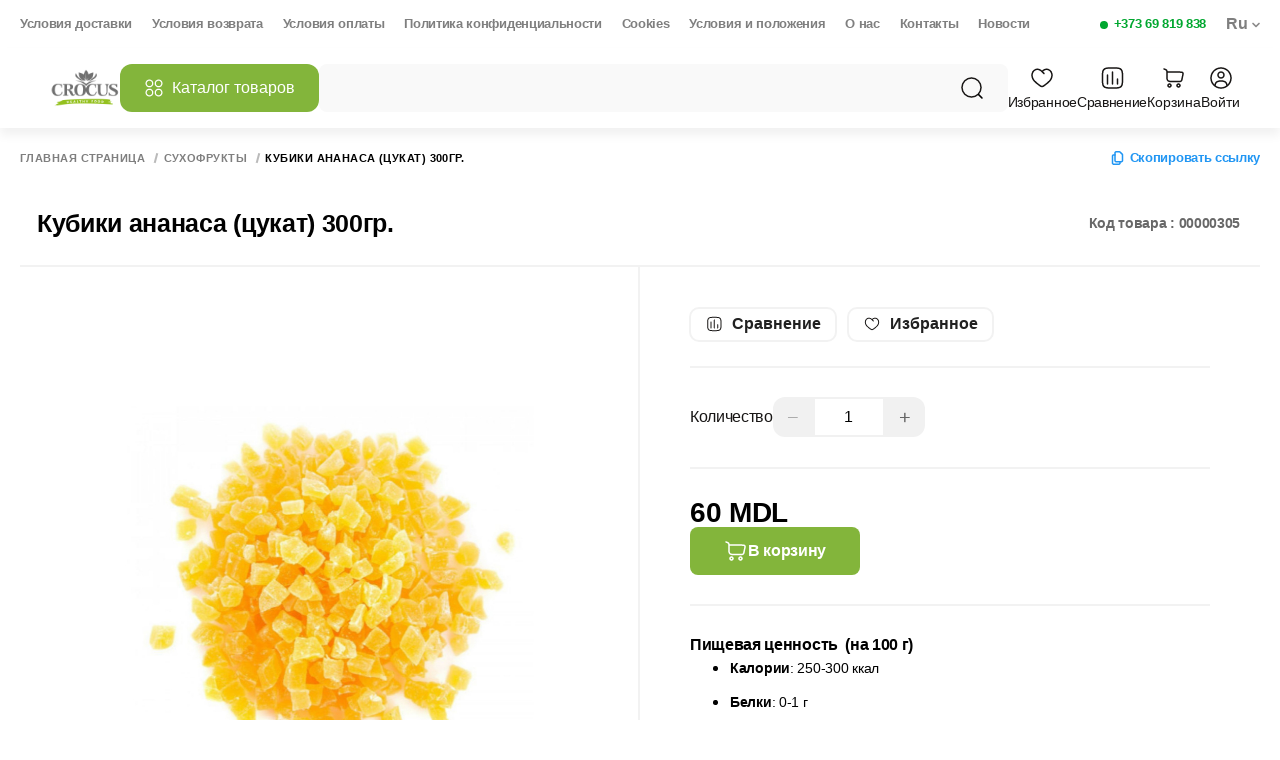

--- FILE ---
content_type: application/javascript; charset=UTF-8
request_url: https://crocus.life/_nuxt/c415ea2.js
body_size: 5874
content:
(window.webpackJsonp=window.webpackJsonp||[]).push([[33,223,228,304,523],{1410:function(e,s,t){var r=t(1411);r.__esModule&&(r=r.default),"string"==typeof r&&(r=[[e.i,r,""]]),r.locals&&(e.exports=r.locals);(0,t(25).default)("e24d93b4",r,!0,{sourceMap:!1})},1411:function(e,s,t){var r=t(24)(function(e){return e[1]});r.push([e.i,":host,:root{--vs-colors--lightest:rgba(60,60,60,.26);--vs-colors--light:rgba(60,60,60,.5);--vs-colors--dark:#333;--vs-colors--darkest:rgba(0,0,0,.15);--vs-search-input-color:inherit;--vs-search-input-bg:#fff;--vs-search-input-placeholder-color:inherit;--vs-font-size:1rem;--vs-line-height:1.4;--vs-state-disabled-bg:#f8f8f8;--vs-state-disabled-color:var(--vs-colors--light);--vs-state-disabled-controls-color:var(--vs-colors--light);--vs-state-disabled-cursor:not-allowed;--vs-border-color:var(--vs-colors--lightest);--vs-border-width:1px;--vs-border-style:solid;--vs-border-radius:4px;--vs-actions-padding:4px 6px 0 3px;--vs-controls-color:var(--vs-colors--light);--vs-controls-size:1;--vs-controls--deselect-text-shadow:0 1px 0 #fff;--vs-selected-bg:#f0f0f0;--vs-selected-color:var(--vs-colors--dark);--vs-selected-border-color:var(--vs-border-color);--vs-selected-border-style:var(--vs-border-style);--vs-selected-border-width:var(--vs-border-width);--vs-dropdown-bg:#fff;--vs-dropdown-color:inherit;--vs-dropdown-z-index:1000;--vs-dropdown-min-width:160px;--vs-dropdown-max-height:350px;--vs-dropdown-box-shadow:0px 3px 6px 0px var(--vs-colors--darkest);--vs-dropdown-option-bg:#000;--vs-dropdown-option-color:var(--vs-dropdown-color);--vs-dropdown-option-padding:3px 20px;--vs-dropdown-option--active-bg:#5897fb;--vs-dropdown-option--active-color:#fff;--vs-dropdown-option--deselect-bg:#fb5858;--vs-dropdown-option--deselect-color:#fff;--vs-transition-timing-function:cubic-bezier(1,-0.115,0.975,0.855);--vs-transition-duration:150ms}.v-select{font-family:inherit;position:relative}.v-select,.v-select *{box-sizing:border-box}:root{--vs-transition-timing-function:cubic-bezier(1,0.5,0.8,1);--vs-transition-duration:0.15s}@keyframes vSelectSpinner{0%{transform:rotate(0deg)}to{transform:rotate(1turn)}}.vs__fade-enter-active,.vs__fade-leave-active{pointer-events:none;transition:opacity .15s cubic-bezier(1,.5,.8,1);transition:opacity var(--vs-transition-duration) var(--vs-transition-timing-function)}.vs__fade-enter,.vs__fade-leave-to{opacity:0}:root{--vs-disabled-bg:var(--vs-state-disabled-bg);--vs-disabled-color:var(--vs-state-disabled-color);--vs-disabled-cursor:var(--vs-state-disabled-cursor)}.vs--disabled .vs__clear,.vs--disabled .vs__dropdown-toggle,.vs--disabled .vs__open-indicator,.vs--disabled .vs__search,.vs--disabled .vs__selected{background-color:#f8f8f8;background-color:var(--vs-disabled-bg);cursor:not-allowed;cursor:var(--vs-disabled-cursor)}.v-select[dir=rtl] .vs__actions{padding:0 3px 0 6px}.v-select[dir=rtl] .vs__clear{margin-left:6px;margin-right:0}.v-select[dir=rtl] .vs__deselect{margin-left:0;margin-right:2px}.v-select[dir=rtl] .vs__dropdown-menu{text-align:right}.vs__dropdown-toggle{-webkit-appearance:none;-moz-appearance:none;appearance:none;background:#fff;background:var(--vs-search-input-bg);border:1px solid rgba(60,60,60,.26);border:var(--vs-border-width) var(--vs-border-style) var(--vs-border-color);border-radius:4px;border-radius:var(--vs-border-radius);display:flex;padding:0 0 4px;white-space:normal}.vs__selected-options{display:flex;flex-basis:100%;flex-grow:1;flex-wrap:wrap;padding:0 2px;position:relative}.vs__actions{align-items:center;display:flex;padding:4px 6px 0 3px;padding:var(--vs-actions-padding)}.vs--searchable .vs__dropdown-toggle{cursor:text}.vs--unsearchable .vs__dropdown-toggle{cursor:pointer}.vs--open .vs__dropdown-toggle{border-bottom-color:transparent;border-bottom-left-radius:0;border-bottom-right-radius:0}.vs__open-indicator{fill:rgba(60,60,60,.5);fill:var(--vs-controls-color);transform:scale(1);transform:scale(var(--vs-controls-size));transition:transform .15s cubic-bezier(1,.5,.8,1);transition:transform var(--vs-transition-duration) var(--vs-transition-timing-function);transition-timing-function:cubic-bezier(1,.5,.8,1);transition-timing-function:var(--vs-transition-timing-function)}.vs--open .vs__open-indicator{transform:rotate(180deg) scale(1);transform:rotate(180deg) scale(var(--vs-controls-size))}.vs--loading .vs__open-indicator{opacity:0}.vs__clear{background-color:transparent;border:0;cursor:pointer;fill:rgba(60,60,60,.5);fill:var(--vs-controls-color);margin-right:8px;padding:0}.vs__dropdown-menu{background:#fff;background:var(--vs-dropdown-bg);border:1px solid rgba(60,60,60,.26);border:var(--vs-border-width) var(--vs-border-style) var(--vs-border-color);border-radius:0 0 4px 4px;border-radius:0 0 var(--vs-border-radius) var(--vs-border-radius);border-top-style:none;box-shadow:0 3px 6px 0 rgba(0,0,0,.15);box-shadow:var(--vs-dropdown-box-shadow);box-sizing:border-box;color:inherit;color:var(--vs-dropdown-color);display:block;left:0;list-style:none;margin:0;max-height:350px;max-height:var(--vs-dropdown-max-height);min-width:160px;min-width:var(--vs-dropdown-min-width);overflow-y:auto;padding:5px 0;position:absolute;text-align:left;top:calc(100% - 1px);top:calc(100% - var(--vs-border-width));width:100%;z-index:1000;z-index:var(--vs-dropdown-z-index)}.vs__no-options{text-align:center}.vs__dropdown-option{clear:both;color:inherit;color:var(--vs-dropdown-option-color);cursor:pointer;display:block;line-height:1.42857143;padding:3px 20px;padding:var(--vs-dropdown-option-padding);white-space:nowrap}.vs__dropdown-option--highlight{background:#5897fb;background:var(--vs-dropdown-option--active-bg);color:#fff;color:var(--vs-dropdown-option--active-color)}.vs__dropdown-option--deselect{background:#fb5858;background:var(--vs-dropdown-option--deselect-bg);color:#fff;color:var(--vs-dropdown-option--deselect-color)}.vs__dropdown-option--disabled{background:#f8f8f8;background:var(--vs-state-disabled-bg);color:rgba(60,60,60,.5);color:var(--vs-state-disabled-color);cursor:not-allowed;cursor:var(--vs-state-disabled-cursor)}.vs__selected{align-items:center;background-color:#f0f0f0;background-color:var(--vs-selected-bg);border:1px solid rgba(60,60,60,.26);border:var(--vs-selected-border-width) var(--vs-selected-border-style) var(--vs-selected-border-color);border-radius:4px;border-radius:var(--vs-border-radius);color:#333;color:var(--vs-selected-color);display:flex;line-height:1.4;line-height:var(--vs-line-height);margin:4px 2px 0;padding:0 .25em;z-index:0}.vs__deselect{-webkit-appearance:none;-moz-appearance:none;appearance:none;background:none;border:0;cursor:pointer;display:inline-flex;fill:rgba(60,60,60,.5);fill:var(--vs-controls-color);margin-left:4px;padding:0;text-shadow:0 1px 0 #fff;text-shadow:var(--vs-controls--deselect-text-shadow)}.vs--single .vs__selected{background-color:transparent;border-color:transparent}.vs--single.vs--loading .vs__selected,.vs--single.vs--open .vs__selected{opacity:.4;position:absolute}.vs--single.vs--searching .vs__selected{display:none}.vs__search::-webkit-search-cancel-button{display:none}.vs__search::-ms-clear,.vs__search::-webkit-search-decoration,.vs__search::-webkit-search-results-button,.vs__search::-webkit-search-results-decoration{display:none}.vs__search,.vs__search:focus{-webkit-appearance:none;-moz-appearance:none;appearance:none;background:none;border:1px solid transparent;border-left:none;box-shadow:none;color:inherit;color:var(--vs-search-input-color);flex-grow:1;font-size:1rem;font-size:var(--vs-font-size);line-height:1.4;line-height:var(--vs-line-height);margin:4px 0 0;max-width:100%;outline:none;padding:0 7px;width:0;z-index:1}.vs__search::-moz-placeholder{color:inherit;color:var(--vs-search-input-placeholder-color)}.vs__search::placeholder{color:inherit;color:var(--vs-search-input-placeholder-color)}.vs--unsearchable .vs__search{opacity:1}.vs--unsearchable:not(.vs--disabled) .vs__search{cursor:pointer}.vs--single.vs--searching:not(.vs--open):not(.vs--loading) .vs__search{opacity:.2}.vs__spinner{align-self:center;animation:vSelectSpinner 1.1s linear infinite;border:.9em solid hsla(0,0%,39%,.1);border-left-color:rgba(60,60,60,.45);font-size:5px;opacity:0;overflow:hidden;text-indent:-9999em;transform:translateZ(0) scale(1);transform:translateZ(0) scale(var(--vs-controls--spinner-size,var(--vs-controls-size)));transition:opacity .1s}.vs__spinner,.vs__spinner:after{border-radius:50%;height:5em;transform:scale(1);transform:scale(var(--vs-controls--spinner-size,var(--vs-controls-size)));width:5em}.vs--loading .vs__spinner{opacity:1}",""]),r.locals={},e.exports=r},1454:function(e,s,t){"use strict";var r=t(21),o=t(37);function i(){return i=Object.assign||function(e){for(var s=1;s<arguments.length;s++){var t=arguments[s];for(var r in t)Object.prototype.hasOwnProperty.call(t,r)&&(e[r]=t[r])}return e},i.apply(this,arguments)}var n={init:function(){var e=this,s=e.params.thumbs;if(e.thumbs.initialized)return!1;e.thumbs.initialized=!0;var t=e.constructor;return s.swiper instanceof t?(e.thumbs.swiper=s.swiper,Object(r.e)(e.thumbs.swiper.originalParams,{watchSlidesProgress:!0,slideToClickedSlide:!1}),Object(r.e)(e.thumbs.swiper.params,{watchSlidesProgress:!0,slideToClickedSlide:!1})):Object(r.g)(s.swiper)&&(e.thumbs.swiper=new t(Object(r.e)({},s.swiper,{watchSlidesVisibility:!0,watchSlidesProgress:!0,slideToClickedSlide:!1})),e.thumbs.swiperCreated=!0),e.thumbs.swiper.$el.addClass(e.params.thumbs.thumbsContainerClass),e.thumbs.swiper.on("tap",e.thumbs.onThumbClick),!0},onThumbClick:function(){var e=this,s=e.thumbs.swiper;if(s){var t=s.clickedIndex,r=s.clickedSlide;if(!(r&&Object(o.a)(r).hasClass(e.params.thumbs.slideThumbActiveClass)||null==t)){var i;if(i=s.params.loop?parseInt(Object(o.a)(s.clickedSlide).attr("data-swiper-slide-index"),10):t,e.params.loop){var n=e.activeIndex;e.slides.eq(n).hasClass(e.params.slideDuplicateClass)&&(e.loopFix(),e._clientLeft=e.$wrapperEl[0].clientLeft,n=e.activeIndex);var a=e.slides.eq(n).prevAll('[data-swiper-slide-index="'+i+'"]').eq(0).index(),l=e.slides.eq(n).nextAll('[data-swiper-slide-index="'+i+'"]').eq(0).index();i=void 0===a?l:void 0===l?a:l-n<n-a?l:a}e.slideTo(i)}}},update:function(e){var s=this,t=s.thumbs.swiper;if(t){var r="auto"===t.params.slidesPerView?t.slidesPerViewDynamic():t.params.slidesPerView,o=s.params.thumbs.autoScrollOffset,i=o&&!t.params.loop;if(s.realIndex!==t.realIndex||i){var n,a,l=t.activeIndex;if(t.params.loop){t.slides.eq(l).hasClass(t.params.slideDuplicateClass)&&(t.loopFix(),t._clientLeft=t.$wrapperEl[0].clientLeft,l=t.activeIndex);var d=t.slides.eq(l).prevAll('[data-swiper-slide-index="'+s.realIndex+'"]').eq(0).index(),c=t.slides.eq(l).nextAll('[data-swiper-slide-index="'+s.realIndex+'"]').eq(0).index();n=void 0===d?c:void 0===c?d:c-l===l-d?t.params.slidesPerGroup>1?c:l:c-l<l-d?c:d,a=s.activeIndex>s.previousIndex?"next":"prev"}else a=(n=s.realIndex)>s.previousIndex?"next":"prev";i&&(n+="next"===a?o:-1*o),t.visibleSlidesIndexes&&t.visibleSlidesIndexes.indexOf(n)<0&&(t.params.centeredSlides?n=n>l?n-Math.floor(r/2)+1:n+Math.floor(r/2)-1:n>l&&t.params.slidesPerGroup,t.slideTo(n,e?0:void 0))}var p=1,v=s.params.thumbs.slideThumbActiveClass;if(s.params.slidesPerView>1&&!s.params.centeredSlides&&(p=s.params.slidesPerView),s.params.thumbs.multipleActiveThumbs||(p=1),p=Math.floor(p),t.slides.removeClass(v),t.params.loop||t.params.virtual&&t.params.virtual.enabled)for(var h=0;h<p;h+=1)t.$wrapperEl.children('[data-swiper-slide-index="'+(s.realIndex+h)+'"]').addClass(v);else for(var u=0;u<p;u+=1)t.slides.eq(s.realIndex+u).addClass(v)}}};s.a={name:"thumbs",params:{thumbs:{swiper:null,multipleActiveThumbs:!0,autoScrollOffset:0,slideThumbActiveClass:"swiper-slide-thumb-active",thumbsContainerClass:"swiper-container-thumbs"}},create:function(){Object(r.a)(this,{thumbs:i({swiper:null,initialized:!1},n)})},on:{beforeInit:function(e){var s=e.params.thumbs;s&&s.swiper&&(e.thumbs.init(),e.thumbs.update(!0))},slideChange:function(e){e.thumbs.swiper&&e.thumbs.update()},update:function(e){e.thumbs.swiper&&e.thumbs.update()},resize:function(e){e.thumbs.swiper&&e.thumbs.update()},observerUpdate:function(e){e.thumbs.swiper&&e.thumbs.update()},setTransition:function(e,s){var t=e.thumbs.swiper;t&&t.setTransition(s)},beforeDestroy:function(e){var s=e.thumbs.swiper;s&&e.thumbs.swiperCreated&&s&&s.destroy()}}}},1460:function(e,s,t){e.exports=function(){"use strict";function e(s){return e="function"==typeof Symbol&&"symbol"==typeof Symbol.iterator?function(e){return typeof e}:function(e){return e&&"function"==typeof Symbol&&e.constructor===Symbol&&e!==Symbol.prototype?"symbol":typeof e},e(s)}var s={props:{images:{type:Array,required:!0},index:{type:Number,required:!1,default:null}},data:function(){return{imgIndex:this.index,image:null,galleryXPos:0,thumbnailWidth:120}},computed:{imageUrl:function(){var e=this.images[this.imgIndex];return"string"==typeof e?e:e.url},alt:function(){var s=this.images[this.imgIndex];return"object"===e(s)?s.alt:""},isMultiple:function(){return this.images.length>1}},watch:{index:function(e,s){var t=this;this.imgIndex=e,null==s&&null!=e&&this.$nextTick(function(){t.updateThumbails()})}},mounted:function(){var e=this;window.addEventListener("keydown",function(s){37===s.keyCode?e.onPrev():39===s.keyCode?e.onNext():27===s.keyCode&&e.close()})},methods:{close:function(){var e={imgIndex:this.imgIndex};this.imgIndex=null,this.$emit("close",e)},onPrev:function(){null!==this.imgIndex&&(this.imgIndex>0?this.imgIndex--:this.imgIndex=this.images.length-1,this.updateThumbails())},onNext:function(){null!==this.imgIndex&&(this.imgIndex<this.images.length-1?this.imgIndex++:this.imgIndex=0,this.updateThumbails())},onClickThumb:function(e,s){this.imgIndex=s,this.updateThumbails()},updateThumbails:function(){if(this.$refs.gallery){var e=this.$refs.gallery.clientWidth,s=this.imgIndex*this.thumbnailWidth,t=this.images.length*this.thumbnailWidth,r=Math.floor(e/(2*this.thumbnailWidth))*this.thumbnailWidth;t<e||(s<r?this.galleryXPos=0:s>this.images.length*this.thumbnailWidth-e+r?this.galleryXPos=-(this.images.length*this.thumbnailWidth-e-20):this.galleryXPos=-this.imgIndex*this.thumbnailWidth+r)}}}};function t(e,s,t,r,o,i,n,a,l,d){"boolean"!=typeof n&&(l=a,a=n,n=!1);const c="function"==typeof t?t.options:t;let p;if(e&&e.render&&(c.render=e.render,c.staticRenderFns=e.staticRenderFns,c._compiled=!0,o&&(c.functional=!0)),r&&(c._scopeId=r),i?(p=function(e){(e=e||this.$vnode&&this.$vnode.ssrContext||this.parent&&this.parent.$vnode&&this.parent.$vnode.ssrContext)||"undefined"==typeof __VUE_SSR_CONTEXT__||(e=__VUE_SSR_CONTEXT__),s&&s.call(this,l(e)),e&&e._registeredComponents&&e._registeredComponents.add(i)},c._ssrRegister=p):s&&(p=n?function(e){s.call(this,d(e,this.$root.$options.shadowRoot))}:function(e){s.call(this,a(e))}),p)if(c.functional){const e=c.render;c.render=function(s,t){return p.call(t),e(s,t)}}else{const e=c.beforeCreate;c.beforeCreate=e?[].concat(e,p):[p]}return t}const r="undefined"!=typeof navigator&&/msie [6-9]\\b/.test(navigator.userAgent.toLowerCase());function o(e){return(e,s)=>a(e,s)}let i;const n={};function a(e,s){const t=r?s.media||"default":e,o=n[t]||(n[t]={ids:new Set,styles:[]});if(!o.ids.has(e)){o.ids.add(e);let t=s.source;if(s.map&&(t+="\n/*# sourceURL="+s.map.sources[0]+" */",t+="\n/*# sourceMappingURL=data:application/json;base64,"+btoa(unescape(encodeURIComponent(JSON.stringify(s.map))))+" */"),o.element||(o.element=document.createElement("style"),o.element.type="text/css",s.media&&o.element.setAttribute("media",s.media),void 0===i&&(i=document.head||document.getElementsByTagName("head")[0]),i.appendChild(o.element)),"styleSheet"in o.element)o.styles.push(t),o.element.styleSheet.cssText=o.styles.filter(Boolean).join("\n");else{const e=o.ids.size-1,s=document.createTextNode(t),r=o.element.childNodes;r[e]&&o.element.removeChild(r[e]),r.length?o.element.insertBefore(s,r[e]):o.element.appendChild(s)}}}const l=void 0,d=void 0;return t({render:function(){var e=this,s=e.$createElement,t=e._self._c||s;return t("transition",{attrs:{name:"modal"}},[null!==e.imgIndex?t("div",{staticClass:"vgs",on:{click:e.close}},[t("button",{staticClass:"vgs__close",attrs:{type:"button"},on:{click:e.close}},[e._v("\n      ×\n    ")]),e._v(" "),e.isMultiple?t("button",{staticClass:"vgs__prev",attrs:{type:"button"},on:{click:function(s){return s.stopPropagation(),e.onPrev(s)}}},[e._v("\n      ‹\n    ")]):e._e(),e._v(" "),e.images?t("div",{staticClass:"vgs__container",on:{click:function(s){return s.stopPropagation(),e.onNext(s)}}},[t("img",{staticClass:"vgs__container__img",attrs:{src:e.imageUrl,alt:e.alt},on:{click:function(s){return s.stopPropagation(),e.onNext(s)}}}),e._v(" "),e._t("default")],2):e._e(),e._v(" "),e.isMultiple?t("button",{staticClass:"vgs__next",attrs:{type:"button"},on:{click:function(s){return s.stopPropagation(),e.onNext(s)}}},[e._v("\n      ›\n    ")]):e._e(),e._v(" "),e.isMultiple?t("div",{ref:"gallery",staticClass:"vgs__gallery"},[e.images?t("div",{staticClass:"vgs__gallery__title"},[e._v("\n        "+e._s(e.imgIndex+1)+" / "+e._s(e.images.length)+"\n      ")]):e._e(),e._v(" "),e.images?t("div",{staticClass:"vgs__gallery__container",style:{transform:"translate("+e.galleryXPos+"px, 0)"}},e._l(e.images,function(s,r){return t("img",{key:r,staticClass:"vgs__gallery__container__img",class:{"vgs__gallery__container__img--active":r===e.imgIndex},attrs:{src:"string"==typeof s?s:s.url,alt:"string"==typeof s?"":s.alt},on:{click:function(t){return t.stopPropagation(),e.onClickThumb(s,r)}}})}),0):e._e()]):e._e()]):e._e()])},staticRenderFns:[]},function(e){e&&e("data-v-e9cc33d2_0",{source:".vgs{transition:opacity .2s ease;position:fixed;z-index:9998;top:0;left:0;width:100%;min-height:100%;height:100vh;background-color:rgba(0,0,0,.8);display:table}.vgs__close{color:#fff;position:absolute;top:0;right:0;background-color:transparent;border:none;font-size:25px;width:50px;height:50px;cursor:pointer;z-index:999}.vgs__close:focus{outline:0}.vgs__next,.vgs__prev{position:absolute;top:50%;margin-top:-25px;width:50px;height:50px;z-index:999;cursor:pointer;font-size:40px;color:#fff;background-color:transparent;border:none}.vgs__next:focus,.vgs__prev:focus{outline:0}.vgs__prev{left:0}.vgs__next{right:0}.vgs__container{position:absolute;overflow:hidden;cursor:pointer;overflow:hidden;max-width:100vh;margin:.5rem auto 0;left:.5rem;right:.5rem;height:60vh;border-radius:12px;background-color:#000}@media (max-width:767px){.vgs__container{width:100%;max-width:100%;top:50%;margin-top:-140px;left:0;right:0;border-radius:0;height:280px}}.vgs__container__img{width:100%;height:100%;object-fit:contain}.vgs__gallery{overflow-x:hidden;overflow-y:hidden;position:absolute;bottom:10px;margin:auto;max-width:100vh;white-space:nowrap;left:.5rem;right:.5rem}@media (max-width:767px){.vgs__gallery{display:none}}.vgs__gallery__title{color:#fff;margin-bottom:.5rem}.vgs__gallery__container{overflow:visible;display:block;height:100px;white-space:nowrap;transition:all .2s ease-in-out;width:100%}.vgs__gallery__container__img{width:100px;height:100px;object-fit:cover;display:inline-block;float:none;margin-right:20px;cursor:pointer;opacity:.6;border-radius:8px}.vgs__gallery__container__img--active{width:100px;display:inline-block;float:none;opacity:1}.modal-enter{opacity:0}.modal-leave-active{opacity:0}",map:void 0,media:void 0})},s,l,!1,d,!1,o,void 0,void 0)}()}}]);

--- FILE ---
content_type: application/javascript; charset=UTF-8
request_url: https://crocus.life/_nuxt/b06f2e9.js
body_size: 6883
content:
(window.webpackJsonp=window.webpackJsonp||[]).push([[121,60,270],{1096:function(e,r,i){"use strict";i.r(r);i(35);var a=i(19),s={mixins:[i(354).a],name:"MyPhoneInput",props:{name:a.b.oneOfType([String,Number]).def(""),value:a.b.oneOfType([String,Object,Number]).def("")}},o=(i(1407),i(4)),t=Object(o.a)(s,function(){var e=this;return(0,e._self._c)("input",{ref:"phoneInput",attrs:{id:"phone",type:"tel"},domProps:{value:e.formatPhoneNumber},on:{input:e.update,paste:function(e){e.preventDefault()},drop:function(e){e.preventDefault()}}})},[],!1,null,null,null);r.default=t.exports},1218:function(e,r,i){"use strict";i.r(r);i(10),i(6),i(12),i(13),i(7),i(2),i(11);var a=i(1),s=i(3);function o(e,r){var i=Object.keys(e);if(Object.getOwnPropertySymbols){var a=Object.getOwnPropertySymbols(e);r&&(a=a.filter(function(r){return Object.getOwnPropertyDescriptor(e,r).enumerable})),i.push.apply(i,a)}return i}function t(e){for(var r=1;r<arguments.length;r++){var i=null!=arguments[r]?arguments[r]:{};r%2?o(Object(i),!0).forEach(function(r){Object(a.a)(e,r,i[r])}):Object.getOwnPropertyDescriptors?Object.defineProperties(e,Object.getOwnPropertyDescriptors(i)):o(Object(i)).forEach(function(r){Object.defineProperty(e,r,Object.getOwnPropertyDescriptor(i,r))})}return e}var l={name:"ModalLogo",mixins:[i(67).a],computed:t(t({},Object(s.c)({globalSettings:"global/globalSettings",getCurrentTheme:"global/getCurrentTheme"})),{},{logo:function(){var e,r,i,a,s,o;return this.isUnderOrEqualViewport768?"light-theme"===this.getCurrentTheme?(null===(e=this.globalSettings)||void 0===e||null===(e=e.logo)||void 0===e?void 0:e.mobileLogoLight)||(null==this||null===(r=this.globalSettings)||void 0===r||null===(r=r.logo)||void 0===r?void 0:r.logoLight):(null===(i=this.globalSettings)||void 0===i||null===(i=i.logo)||void 0===i?void 0:i.mobileLogoDark)||(null==this||null===(a=this.globalSettings)||void 0===a||null===(a=a.logo)||void 0===a?void 0:a.logoDark):"light-theme"===this.getCurrentTheme?null===(s=this.globalSettings)||void 0===s||null===(s=s.logo)||void 0===s?void 0:s.logoLight:null===(o=this.globalSettings)||void 0===o||null===(o=o.logo)||void 0===o?void 0:o.logoDark}})},n=(i(1756),i(4)),d=Object(n.a)(l,function(){return(0,this._self._c)("NuxtImg",{staticClass:"modal-logo",attrs:{src:this.logo,alt:"logo",id:"logo"}})},[],!1,null,"a530d52e",null);r.default=d.exports},1403:function(e,r,i){var a=i(1408);a.__esModule&&(a=a.default),"string"==typeof a&&(a=[[e.i,a,""]]),a.locals&&(e.exports=a.locals);(0,i(25).default)("0e699983",a,!0,{sourceMap:!1})},1407:function(e,r,i){"use strict";i(1403)},1408:function(e,r,i){var a=i(24)(function(e){return e[1]});a.push([e.i,".iti{width:100%}.iti div{font-size:16px;font-weight:400}.iti .iti__dropdown-content{background:var(--modal-bg);border-color:transparent}.iti .iti__dropdown-content span{color:var(--color-gray-800)}.iti .iti__selected-dial-code{color:var(--text-colors-body-text)}",""]),a.locals={},e.exports=a},1616:function(e,r,i){var a=i(1757);a.__esModule&&(a=a.default),"string"==typeof a&&(a=[[e.i,a,""]]),a.locals&&(e.exports=a.locals);(0,i(25).default)("7ecb3b4a",a,!0,{sourceMap:!1})},1755:function(e,r,i){"use strict";i.d(r,"b",function(){return a}),i.d(r,"a",function(){return s}),i.d(r,"c",function(){return o});i(16),i(2),i(49);var a=function(e){var r="".concat(location.origin,"/"),i="https://accounts.google.com/o/oauth2/v2/auth?client_id=".concat(e,"&redirect_uri=").concat(r,"&response_type=token&scope=openid%20profile%20email&state=STATE_PARAMETER");location.href=i},s=function(e){var r="".concat(location.origin,"/"),i=Math.random().toString(36).substring(2);location.href="https://www.amazon.com/ap/oa?client_id=".concat(e,"&scope=profile&response_type=code&redirect_uri=").concat(r,"&state=").concat(i)},o=function(e){var r="".concat(location.origin,"/"),i=Math.random().toString(36).substring(2);location.href="https://www.linkedin.com/oauth/v2/authorization?response_type=code&client_id=".concat(e,"&redirect_uri=").concat(r,"&state=").concat(i,"&scope=profile%20email%20openid")}},1756:function(e,r,i){"use strict";i(1616)},1757:function(e,r,i){var a=i(24)(function(e){return e[1]});a.push([e.i,".modal-logo[data-v-a530d52e]{display:flex;max-height:80px;max-width:70px;min-width:70px}",""]),a.locals={},e.exports=a},1962:function(e,r,i){var a=i(2183);a.__esModule&&(a=a.default),"string"==typeof a&&(a=[[e.i,a,""]]),a.locals&&(e.exports=a.locals);(0,i(25).default)("1f1cf176",a,!0,{sourceMap:!1})},2182:function(e,r,i){"use strict";i(1962)},2183:function(e,r,i){var a=i(24)(function(e){return e[1]});a.push([e.i,".modal__register-unavailable[data-v-59f3d2b4]{font-size:18px;line-height:1.5;padding:8px 20px 20px;text-align:center;width:100%}@media(max-width:768px){.modal__register-unavailable[data-v-59f3d2b4]{font-size:16px;padding:6px 15px 15px}}",""]),a.locals={},e.exports=a},554:function(e,r,i){"use strict";i.r(r);var a=i(1),s=(i(16),i(36),i(26),i(10),i(12),i(13),i(11),i(0)),o=i(17),t=(i(5),i(6),i(30),i(20),i(22),i(7),i(2),i(27),i(34),i(33),i(1096)),l=i(3),n=i(140),d=i(1755),c=i(203),m=i(353),u=i(1218);function p(e,r){var i=Object.keys(e);if(Object.getOwnPropertySymbols){var a=Object.getOwnPropertySymbols(e);r&&(a=a.filter(function(r){return Object.getOwnPropertyDescriptor(e,r).enumerable})),i.push.apply(i,a)}return i}function f(e){for(var r=1;r<arguments.length;r++){var i=null!=arguments[r]?arguments[r]:{};r%2?p(Object(i),!0).forEach(function(r){Object(a.a)(e,r,i[r])}):Object.getOwnPropertyDescriptors?Object.defineProperties(e,Object.getOwnPropertyDescriptors(i)):p(Object(i)).forEach(function(r){Object.defineProperty(e,r,Object.getOwnPropertyDescriptor(i,r))})}return e}var _={first_name:"",last_name:"",email:"",phone_number:"",password:"",re_password:"",isAgreeTerms:!1,errorMessage:null,activeFieldsTypePassword:["password","re_password"],isTouched:!1},v={first_name:"",last_name:"",email:"",phone_number:"",company_name:"",cif:"",registration_number:"",legal_address:"",region:"",locality:"",bank_name:"",iban:"",password:"",re_password:"",isAgreeTerms:!1,errorMessage:null,activeFieldsTypePassword:["password","re_password"],isTouched:!1},h={name:"ModalRegisterEcom",mixins:[c.a],data:function(){return{formPhysical:f(f({},_),{},{phone_number:""}),formJuridical:f(f({},v),{},{phone_number:""}),activeTab:1,tabs:[{id:1,name:"globalTextAttributePhysicalPerson",keyword:"physical"},{id:2,name:"globalTextAttributeJuridicalPerson",keyword:"juridical"}],errorMessages:[],isPreloaderForm:!1,dynamicModalName:m.t}},computed:f(f({},Object(l.c)({showRegister:"getShowRegister",globalSettings:"global/globalSettings",mainPhoneNumber:"global/mainPhoneNumber"})),{},{isUserRegAvailable:function(){var e;return null===(e=this.$store.getters["global/globalSettings"])||void 0===e?void 0:e.user_registration_available},isTabPhysical:function(){return 1===this.activeTab},isTabJuridical:function(){return 2===this.activeTab},activeFormName:function(){return this.isTabPhysical?"formPhysical":this.isTabJuridical?"formJuridical":void 0},isMoldovaProject:function(){var e;return console.log(null==this?void 0:this.globalSettings),"MD"===(null==this||null===(e=this.globalSettings)||void 0===e||null===(e=e.country)||void 0===e?void 0:e.code)}}),watch:{showRegister:function(e,r){!1===e&&this.resetForms()}},validations:function(){var e=this;return{formPhysical:{first_name:{required:n.required,isValid:function(){return!e.isFieldHaveCustomError("first_name")}},last_name:{required:n.required,isValid:function(){return!e.isFieldHaveCustomError("last_name")}},phone_number:{isValid:function(){return!e.isFieldHaveCustomError("phone_number")}},email:{email:n.email,required:n.required,isValid:function(){return!e.isFieldHaveCustomError("email")}},password:{required:n.required,minLength:Object(n.minLength)(6),maxLength:Object(n.maxLength)(50),isValid:function(){return!e.isFieldHaveCustomError("password")}},re_password:{required:n.required,minLength:Object(n.minLength)(6),maxLength:Object(n.maxLength)(50),sameAsPassword:Object(n.sameAs)("password"),isValid:function(){return!e.isFieldHaveCustomError("re_password")}}},formJuridical:{first_name:{required:n.required,isValid:function(){return!e.isFieldHaveCustomError("first_name")}},last_name:{required:n.required,isValid:function(){return!e.isFieldHaveCustomError("last_name")}},phone_number:{isValid:function(){return!e.isFieldHaveCustomError("phone_number")}},email:{email:n.email,required:n.required,isValid:function(){return!e.isFieldHaveCustomError("email")}},company_name:{required:n.required,isValid:function(){return!e.isFieldHaveCustomError("company_name")}},cif:{required:n.required,isValid:function(){return!e.isFieldHaveCustomError("cif")}},registration_number:{required:n.required,isValid:function(){return!e.isFieldHaveCustomError("registration_number")}},legal_address:{required:n.required,isValid:function(){return!e.isFieldHaveCustomError("legal_address")}},region:{required:n.required,isValid:function(){return!e.isFieldHaveCustomError("region")}},locality:{required:n.required,isValid:function(){return!e.isFieldHaveCustomError("locality")}},bank_name:{required:n.required,isValid:function(){return!e.isFieldHaveCustomError("bank_name")}},iban:{required:n.required,isValid:function(){return!e.isFieldHaveCustomError("iban")}},password:{required:n.required,minLength:Object(n.minLength)(6),maxLength:Object(n.maxLength)(50),isValid:function(){return!e.isFieldHaveCustomError("password")}},re_password:{required:n.required,minLength:Object(n.minLength)(6),maxLength:Object(n.maxLength)(50),sameAsPassword:Object(n.sameAs)("password"),isValid:function(){return!e.isFieldHaveCustomError("re_password")}}}}},components:{ModalLogo:u.default,MyPhoneInput:t.default,SocialGoogle:function(){return i.e(58).then(i.bind(null,1265))},SocialFacebook:function(){return i.e(57).then(i.bind(null,1264))},EyeIconTinyOpen:function(){return i.e(32).then(i.bind(null,1373))},EyeIconTinyClose:function(){return i.e(31).then(i.bind(null,1372))},MyPreloader:function(){return Promise.resolve().then(i.bind(null,123))}},methods:{passwordError:function(e){var r,i=this.$v[e].password;return null!=this&&null!==(r=this[e])&&void 0!==r&&r.isTouched&&!i.$pending&&i.$error&&i.$params.minLength&&i.$params.maxLength&&i.$invalid&&(this[e].password.length<6||this[e].password.length>50)?this.$t("passwordLengthError"):""},isFieldValid:function(e,r){return this.$v[e][r].$invalid&&this[e].isTouched},isFieldActivePasswordType:function(e,r){return!!this[r].activeFieldsTypePassword.includes(e)},isFieldHaveCustomError:function(e){return!!this.errorMessages.find(function(r){return r.field===e})},fieldErrorMessage:function(e,r){var i;return(null===(i=this.errorMessages.find(function(r){return r.field===e}))||void 0===i?void 0:i.message)||null||r},typePasswordField:function(e,r){return this.isFieldActivePasswordType(e,r)?"password":"text"},toggleFieldActivePasswordType:function(e,r){if(this[r].activeFieldsTypePassword.includes(e)){var i=this[r].activeFieldsTypePassword.filter(function(r){return r!==e});this[r].activeFieldsTypePassword=Object(o.a)(i)}else this[r].activeFieldsTypePassword.push(e)},closeModal:function(){this.resetForms(),this.$store.dispatch("setShowRegister",!1)},openRegisterConfirmMessage:function(){this.$store.dispatch("setShowRegisterConfirmMessage",!0)},openModalAuth:function(){this.$store.dispatch("setShowAuth",!0),this.closeModal()},setActiveTab:function(e){this.activeTab=e,this.$v.formPhysical.$reset(),this.$v.formJuridical.$reset()},resetErrorMessages:function(){this.errorMessages=[]},setErrorMessage:function(e){var r=e.field,i=e.message;this.errorMessages=[].concat(Object(o.a)(this.errorMessages),[{field:r,message:i}])},registerWithGoogle:function(){var e=this;return Object(s.a)(regeneratorRuntime.mark(function r(){return regeneratorRuntime.wrap(function(r){for(;;)switch(r.prev=r.next){case 0:Object(d.b)(e.$config.GOOGLE_CLIENT_ID);case 1:case"end":return r.stop()}},r)}))()},resetForms:function(){this.activeTab=1,this.formPhysical=f({},_),this.formJuridical=f({},v)},onSubmit:function(e){var r=this;return Object(s.a)(regeneratorRuntime.mark(function i(){var a,s,o,t,l,n,d,c,m,u;return regeneratorRuntime.wrap(function(i){for(;;)switch(i.prev=i.next){case 0:if(r[e].isTouched=!0,r[e].errorMessage=null,r.$v[e].$touch(),r.resetErrorMessages(),r.$v[e].$invalid||!r[e].isAgreeTerms){i.next=5;break}return i.prev=1,r.isPreloaderForm=!0,a=null,s={first_name:r[e].first_name,last_name:r[e].last_name,phone_number:r[e].phone_number,email:r[e].email,password:r[e].password,re_password:r[e].re_password,terms:!0,user_type:"physical"},o={first_name:r[e].first_name,last_name:r[e].last_name,phone_number:r[e].phone_number,email:r[e].email,password:r[e].password,re_password:r[e].re_password,company_name:r[e].company_name,cif:r[e].cif,registration_number:r[e].registration_number,fiscal_code:r[e].cif,physical_address:r[e].registration_number,legal_address:r[e].legal_address,region:r[e].region,locality:r[e].locality,bank_name:r[e].bank_name,iban:r[e].iban,terms:!0,user_type:"juridical"},r.isTabPhysical?a=s:r.isTabJuridical&&(a=o),i.next=2,r.$axios({method:"POST",url:"/auth/users/",data:a});case 2:r.$store.dispatch("auth/setBufferEmail",r[e].email),r.resetForms(),r.openRegisterConfirmMessage(),r.closeModal(),i.next=4;break;case 3:i.prev=3,u=i.catch(1),console.log(null==u||null===(t=u.response)||void 0===t||null===(t=t.data)||void 0===t||null===(t=t.email)||void 0===t?void 0:t[0]),c=null==u||null===(l=u.response)||void 0===l?void 0:l.data,(m=null!=u&&null!==(n=u.response)&&void 0!==n&&null!==(n=n.data)&&void 0!==n&&null!==(n=n.non_field_errors)&&void 0!==n&&n.length?null==u||null===(d=u.response)||void 0===d||null===(d=d.data)||void 0===d?void 0:d.non_field_errors[0]:null)&&(r[e].errorMessage=m),c&&Object.keys(c).map(function(e){r.setErrorMessage({field:e,message:c[e][0]})});case 4:return i.prev=4,r.isPreloaderForm=!1,i.finish(4);case 5:case"end":return i.stop()}},i,null,[[1,3,4,5]])}))()}},mounted:function(){}},g=(i(2182),i(4)),w=Object(g.a)(h,function(){var e=this,r=e._self._c;return r("transition",{attrs:{name:"fade"}},[e.showRegister?r("div",{class:{modal__authentification__ecom:!0}},[r("div",{staticClass:"modal__authentification__ecom__container",on:{click:function(r){return r.target!==r.currentTarget?null:e.closeModal.apply(null,arguments)}}},[r("div",{staticClass:"modal__authentification__ecom-content"},[r("div",{staticClass:"modal__authentification__ecom-content-head"},[r("div",{staticClass:"modal__authentification__ecom-content-head-title"},[r("h2",[e._v(e._s(e.renderDynamicModalField("title",e.$t("authModalRegister"))))]),e._v(" "),r("ModalLogo")],1),e._v(" "),r("button",{staticClass:"btn__close",attrs:{type:"button"},on:{click:function(r){return e.closeModal()}}},[r("img",{attrs:{src:"/img/icons/close-popup.svg",alt:"close-popup"}})])]),e._v(" "),e.isUserRegAvailable?r("form",{staticClass:"modal__authentification__ecom-content-form",on:{submit:function(r){return r.preventDefault(),e.onSubmit(e.activeFormName)}}},[r("div",{staticClass:"modal__authentification__ecom-content-form-tabs"},e._l(e.tabs,function(i){return r("button",{key:i.id,class:{active:i.id===e.activeTab},attrs:{type:"button"},on:{click:function(r){return e.setActiveTab(i.id)}}},[r("span",[e._v(e._s(e.$t(i.name)))])])}),0),e._v(" "),e.isTabPhysical?[r("div",{staticClass:"modal__authentification__ecom-content-form-row"},[r("div",{staticClass:"form__item"},[r("label",[e._v("\n                                    "+e._s(e.$t("inputNameLabel"))+"\n                                    "),r("span",{staticClass:"important"},[e._v("*")])]),e._v(" "),r("input",{directives:[{name:"model",rawName:"v-model",value:e.formPhysical.first_name,expression:"formPhysical.first_name"}],class:{error:e.isFieldValid("formPhysical","first_name")},attrs:{type:"text",placeholder:e.$t("inputNamePlaceholder"),autocomplete:!0},domProps:{value:e.formPhysical.first_name},on:{input:function(r){r.target.composing||e.$set(e.formPhysical,"first_name",r.target.value)}}}),e._v(" "),r("span",{directives:[{name:"show",rawName:"v-show",value:e.isFieldValid("formPhysical","first_name"),expression:"isFieldValid('formPhysical', 'first_name')"}],staticClass:"validation"},[e._v(e._s(e.fieldErrorMessage("first_name",e.$t("required"))))])]),e._v(" "),r("div",{staticClass:"form__item"},[r("label",[e._v("\n                                    "+e._s(e.$t("inputSurnameLabel"))+"\n                                    "),r("span",{staticClass:"important"},[e._v("*")])]),e._v(" "),r("input",{directives:[{name:"model",rawName:"v-model",value:e.formPhysical.last_name,expression:"formPhysical.last_name"}],class:{error:e.isFieldValid("formPhysical","last_name")},attrs:{type:"text",placeholder:e.$t("inputSurnamePlaceholder"),autocomplete:!0},domProps:{value:e.formPhysical.last_name},on:{input:function(r){r.target.composing||e.$set(e.formPhysical,"last_name",r.target.value)}}}),e._v(" "),r("span",{directives:[{name:"show",rawName:"v-show",value:e.isFieldValid("formPhysical","last_name"),expression:"isFieldValid('formPhysical', 'last_name')"}],staticClass:"validation"},[e._v(e._s(e.fieldErrorMessage("last_name",e.$t("required"))))])])]),e._v(" "),r("div",{staticClass:"form__item"},[r("label",[e._v("\n                                "+e._s(e.$t("email"))+"\n                                "),r("span",{staticClass:"important"},[e._v("*")])]),e._v(" "),r("input",{directives:[{name:"model",rawName:"v-model",value:e.formPhysical.email,expression:"formPhysical.email"}],class:{error:e.isFieldValid("formPhysical","email")},attrs:{type:"text",placeholder:e.$t("placeholder.enterEmail"),autocomplete:!0},domProps:{value:e.formPhysical.email},on:{input:function(r){r.target.composing||e.$set(e.formPhysical,"email",r.target.value)}}}),e._v(" "),r("span",{directives:[{name:"show",rawName:"v-show",value:e.isFieldValid("formPhysical","email"),expression:"isFieldValid('formPhysical', 'email')"}],staticClass:"validation"},[e._v(e._s(e.fieldErrorMessage("email",e.$t("required"))))])]),e._v(" "),r("div",{staticClass:"form__item"},[r("label",[e._v("\n                                "+e._s(e.$t("contactPhone"))+"\n                                ")]),e._v(" "),r("MyPhoneInput",{class:{phone:!0,error:e.isFieldValid("formPhysical","phone_number")},model:{value:e.formPhysical.phone_number,callback:function(r){e.$set(e.formPhysical,"phone_number",r)},expression:"formPhysical.phone_number"}}),e._v(" "),r("span",{directives:[{name:"show",rawName:"v-show",value:e.isFieldValid("formPhysical","phone_number"),expression:"isFieldValid('formPhysical', 'phone_number')"}],staticClass:"validation"},[e._v(e._s(e.fieldErrorMessage("phone_number",e.$t("required"))))])],1),e._v(" "),r("div",{class:{form__item:!0,error:e.isFieldValid("formPhysical","password")}},[r("label",[e._v("\n                                "+e._s(e.$t("authInputPasswordTitle"))+"\n                                "),r("span",{staticClass:"important"},[e._v("*")])]),e._v(" "),r("div",{staticClass:"form__item__input"},["checkbox"===e.typePasswordField("password","formPhysical")?r("input",{directives:[{name:"model",rawName:"v-model",value:e.formPhysical.password,expression:"formPhysical.password"}],class:{error:e.isFieldValid("formPhysical","password")},attrs:{placeholder:e.$t("authInputPasswordPlaceholder"),autocomplete:!0,type:"checkbox"},domProps:{checked:Array.isArray(e.formPhysical.password)?e._i(e.formPhysical.password,null)>-1:e.formPhysical.password},on:{change:function(r){var i=e.formPhysical.password,a=r.target,s=!!a.checked;if(Array.isArray(i)){var o=e._i(i,null);a.checked?o<0&&e.$set(e.formPhysical,"password",i.concat([null])):o>-1&&e.$set(e.formPhysical,"password",i.slice(0,o).concat(i.slice(o+1)))}else e.$set(e.formPhysical,"password",s)}}}):"radio"===e.typePasswordField("password","formPhysical")?r("input",{directives:[{name:"model",rawName:"v-model",value:e.formPhysical.password,expression:"formPhysical.password"}],class:{error:e.isFieldValid("formPhysical","password")},attrs:{placeholder:e.$t("authInputPasswordPlaceholder"),autocomplete:!0,type:"radio"},domProps:{checked:e._q(e.formPhysical.password,null)},on:{change:function(r){return e.$set(e.formPhysical,"password",null)}}}):r("input",{directives:[{name:"model",rawName:"v-model",value:e.formPhysical.password,expression:"formPhysical.password"}],class:{error:e.isFieldValid("formPhysical","password")},attrs:{placeholder:e.$t("authInputPasswordPlaceholder"),autocomplete:!0,type:e.typePasswordField("password","formPhysical")},domProps:{value:e.formPhysical.password},on:{input:function(r){r.target.composing||e.$set(e.formPhysical,"password",r.target.value)}}}),e._v(" "),r("button",{class:{show__password:!0,"--no-img":!0},attrs:{type:"button"},on:{click:function(r){return e.toggleFieldActivePasswordType("password","formPhysical")}}},[e.isFieldActivePasswordType("password","formPhysical")?r("EyeIconTinyOpen"):r("EyeIconTinyClose")],1)]),e._v(" "),r("span",{directives:[{name:"show",rawName:"v-show",value:e.passwordError("formPhysical")||e.isFieldValid("formPhysical","password"),expression:"passwordError('formPhysical') || isFieldValid('formPhysical', 'password')"}],staticClass:"validation"},[e._v(e._s(e.passwordError("formPhysical")||e.fieldErrorMessage("password",e.$t("required"))))])]),e._v(" "),r("div",{class:{form__item:!0,error:e.isFieldValid("formPhysical","re_password")}},[r("label",[e._v("\n                                "+e._s(e.$t("authReInputPasswordTitle"))+"\n                                "),r("span",{staticClass:"important"},[e._v("*")])]),e._v(" "),r("div",{staticClass:"form__item__input"},["checkbox"===e.typePasswordField("re_password","formPhysical")?r("input",{directives:[{name:"model",rawName:"v-model",value:e.formPhysical.re_password,expression:"formPhysical.re_password"}],class:{error:e.isFieldValid("formPhysical","re_password")},attrs:{placeholder:e.$t("authInputPasswordPlaceholder"),autocomplete:!0,type:"checkbox"},domProps:{checked:Array.isArray(e.formPhysical.re_password)?e._i(e.formPhysical.re_password,null)>-1:e.formPhysical.re_password},on:{change:function(r){var i=e.formPhysical.re_password,a=r.target,s=!!a.checked;if(Array.isArray(i)){var o=e._i(i,null);a.checked?o<0&&e.$set(e.formPhysical,"re_password",i.concat([null])):o>-1&&e.$set(e.formPhysical,"re_password",i.slice(0,o).concat(i.slice(o+1)))}else e.$set(e.formPhysical,"re_password",s)}}}):"radio"===e.typePasswordField("re_password","formPhysical")?r("input",{directives:[{name:"model",rawName:"v-model",value:e.formPhysical.re_password,expression:"formPhysical.re_password"}],class:{error:e.isFieldValid("formPhysical","re_password")},attrs:{placeholder:e.$t("authInputPasswordPlaceholder"),autocomplete:!0,type:"radio"},domProps:{checked:e._q(e.formPhysical.re_password,null)},on:{change:function(r){return e.$set(e.formPhysical,"re_password",null)}}}):r("input",{directives:[{name:"model",rawName:"v-model",value:e.formPhysical.re_password,expression:"formPhysical.re_password"}],class:{error:e.isFieldValid("formPhysical","re_password")},attrs:{placeholder:e.$t("authInputPasswordPlaceholder"),autocomplete:!0,type:e.typePasswordField("re_password","formPhysical")},domProps:{value:e.formPhysical.re_password},on:{input:function(r){r.target.composing||e.$set(e.formPhysical,"re_password",r.target.value)}}}),e._v(" "),r("button",{class:{show__password:!0,"--no-img":!0},attrs:{type:"button"},on:{click:function(r){return e.toggleFieldActivePasswordType("re_password","formPhysical")}}},[e.isFieldActivePasswordType("re_password","formPhysical")?r("EyeIconTinyOpen"):r("EyeIconTinyClose")],1)]),e._v(" "),r("span",{directives:[{name:"show",rawName:"v-show",value:e.isFieldValid("formPhysical","re_password"),expression:"isFieldValid('formPhysical', 're_password')"}],staticClass:"validation"},[e._v(e._s(e.fieldErrorMessage("re_password",e.$t("rePasswordErrorText"))))])]),e._v(" "),r("div",{class:{terms:!0,error:!e.formPhysical.isAgreeTerms&&e.formPhysical.isTouched}},[r("input",{directives:[{name:"model",rawName:"v-model",value:e.formPhysical.isAgreeTerms,expression:"formPhysical.isAgreeTerms"}],staticClass:"checkbox",attrs:{id:"term-".concat(e.activeFormName),type:"checkbox"},domProps:Object(a.a)({checked:e.formPhysical.isAgreeTerms},"checked",Array.isArray(e.formPhysical.isAgreeTerms)?e._i(e.formPhysical.isAgreeTerms,null)>-1:e.formPhysical.isAgreeTerms),on:{change:function(r){var i=e.formPhysical.isAgreeTerms,a=r.target,s=!!a.checked;if(Array.isArray(i)){var o=e._i(i,null);a.checked?o<0&&e.$set(e.formPhysical,"isAgreeTerms",i.concat([null])):o>-1&&e.$set(e.formPhysical,"isAgreeTerms",i.slice(0,o).concat(i.slice(o+1)))}else e.$set(e.formPhysical,"isAgreeTerms",s)}}}),e._v(" "),r("label",{attrs:{for:"term-".concat(e.activeFormName)}},[e._v("\n                                "+e._s(e.$t("agreeWith"))+"\n                                "),r("NuxtLink",{attrs:{to:e.localePath("/terms"),target:"_blank"}},[e._v(e._s(e.$t("termsAndConditions")))])],1)]),e._v(" "),e.formPhysical.errorMessage&&e.formPhysical.isTouched?r("div",{staticClass:"modal__authentification__ecom-content-form-error"},[e._v("\n                            "+e._s(e.formPhysical.errorMessage)+"\n                        ")]):e._e()]:e.isTabJuridical?[r("div",{staticClass:"modal__authentification__ecom-content-form-row"},[r("div",{staticClass:"form__item"},[r("label",[e._v("\n                                    "+e._s(e.$t("inputNameLabel"))+"\n                                    "),r("span",{staticClass:"important"},[e._v("*")])]),e._v(" "),r("input",{directives:[{name:"model",rawName:"v-model",value:e.formJuridical.first_name,expression:"formJuridical.first_name"}],class:{error:e.isFieldValid("formJuridical","first_name")},attrs:{type:"text",placeholder:e.$t("inputNamePlaceholder"),autocomplete:!0},domProps:{value:e.formJuridical.first_name},on:{input:function(r){r.target.composing||e.$set(e.formJuridical,"first_name",r.target.value)}}}),e._v(" "),r("span",{directives:[{name:"show",rawName:"v-show",value:e.isFieldValid("formJuridical","first_name"),expression:"isFieldValid('formJuridical', 'first_name')"}],staticClass:"validation"},[e._v(e._s(e.fieldErrorMessage("first_name",e.$t("required"))))])]),e._v(" "),r("div",{staticClass:"form__item"},[r("label",[e._v("\n                                    "+e._s(e.$t("inputSurnameLabel"))+"\n                                    "),r("span",{staticClass:"important"},[e._v("*")])]),e._v(" "),r("input",{directives:[{name:"model",rawName:"v-model",value:e.formJuridical.last_name,expression:"formJuridical.last_name"}],class:{error:e.isFieldValid("formJuridical","last_name")},attrs:{type:"text",placeholder:e.$t("inputSurnamePlaceholder"),autocomplete:!0},domProps:{value:e.formJuridical.last_name},on:{input:function(r){r.target.composing||e.$set(e.formJuridical,"last_name",r.target.value)}}}),e._v(" "),r("span",{directives:[{name:"show",rawName:"v-show",value:e.isFieldValid("formJuridical","last_name"),expression:"isFieldValid('formJuridical', 'last_name')"}],staticClass:"validation"},[e._v(e._s(e.fieldErrorMessage("last_name",e.$t("required"))))])])]),e._v(" "),r("div",{staticClass:"form__item"},[r("label",[e._v("\n                                "+e._s(e.$t("email"))+"\n                                "),r("span",{staticClass:"important"},[e._v("*")])]),e._v(" "),r("input",{directives:[{name:"model",rawName:"v-model",value:e.formJuridical.email,expression:"formJuridical.email"}],class:{error:e.isFieldValid("formJuridical","email")},attrs:{type:"text",placeholder:e.$t("placeholder.enterEmail"),autocomplete:!0},domProps:{value:e.formJuridical.email},on:{input:function(r){r.target.composing||e.$set(e.formJuridical,"email",r.target.value)}}}),e._v(" "),r("span",{directives:[{name:"show",rawName:"v-show",value:e.isFieldValid("formJuridical","email"),expression:"isFieldValid('formJuridical', 'email')"}],staticClass:"validation"},[e._v(e._s(e.fieldErrorMessage("email",e.$t("required"))))])]),e._v(" "),r("div",{staticClass:"form__item"},[r("label",[e._v("\n                                "+e._s(e.$t("contactPhone"))+"\n                                ")]),e._v(" "),r("MyPhoneInput",{class:{phone:!0,error:e.isFieldValid("formJuridical","phone_number")},model:{value:e.formJuridical.phone_number,callback:function(r){e.$set(e.formJuridical,"phone_number",r)},expression:"formJuridical.phone_number"}}),e._v(" "),r("span",{directives:[{name:"show",rawName:"v-show",value:e.isFieldValid("formJuridical","phone_number"),expression:"isFieldValid('formJuridical', 'phone_number')"}],staticClass:"validation"},[e._v(e._s(e.fieldErrorMessage("phone_number",e.$t("required"))))])],1),e._v(" "),r("div",{staticClass:"modal__authentification__ecom-content-form-row"},[r("div",{staticClass:"form__item"},[r("label",[e._v("\n                                    "+e._s(e.$t("companyNameLabel"))+"\n                                    "),r("span",{staticClass:"important"},[e._v("*")])]),e._v(" "),r("input",{directives:[{name:"model",rawName:"v-model",value:e.formJuridical.company_name,expression:"formJuridical.company_name"}],class:{error:e.isFieldValid("formJuridical","company_name")},attrs:{type:"text",autocomplete:!0},domProps:{value:e.formJuridical.company_name},on:{input:function(r){r.target.composing||e.$set(e.formJuridical,"company_name",r.target.value)}}}),e._v(" "),r("span",{directives:[{name:"show",rawName:"v-show",value:e.isFieldValid("formJuridical","company_name"),expression:"isFieldValid('formJuridical', 'company_name')"}],staticClass:"validation"},[e._v(e._s(e.fieldErrorMessage("company_name",e.$t("required"))))])]),e._v(" "),r("div",{staticClass:"form__item"},[r("label",[e._v("\n                                    "+e._s(e.isMoldovaProject?e.$t("cifLabelMD"):e.$t("cifLabel"))+"\n                                    "),r("span",{staticClass:"important"},[e._v("*")])]),e._v(" "),r("input",{directives:[{name:"model",rawName:"v-model",value:e.formJuridical.cif,expression:"formJuridical.cif"}],class:{error:e.isFieldValid("formJuridical","cif")},attrs:{type:"text",autocomplete:!0},domProps:{value:e.formJuridical.cif},on:{input:function(r){r.target.composing||e.$set(e.formJuridical,"cif",r.target.value)}}}),e._v(" "),r("span",{directives:[{name:"show",rawName:"v-show",value:e.isFieldValid("formJuridical","cif"),expression:"isFieldValid('formJuridical', 'cif')"}],staticClass:"validation"},[e._v(e._s(e.fieldErrorMessage("cif",e.$t("required"))))])])]),e._v(" "),r("div",{staticClass:"modal__authentification__ecom-content-form-row"},[r("div",{staticClass:"form__item"},[r("label",[e._v("\n                                    "+e._s(e.isMoldovaProject?e.$t("registrationNumberLabelMD"):e.$t("registrationNumberLabel"))+"\n                                    "),r("span",{staticClass:"important"},[e._v("*")])]),e._v(" "),r("input",{directives:[{name:"model",rawName:"v-model",value:e.formJuridical.registration_number,expression:"formJuridical.registration_number"}],class:{error:e.isFieldValid("formJuridical","registration_number")},attrs:{type:"text",autocomplete:!0},domProps:{value:e.formJuridical.registration_number},on:{input:function(r){r.target.composing||e.$set(e.formJuridical,"registration_number",r.target.value)}}}),e._v(" "),r("span",{directives:[{name:"show",rawName:"v-show",value:e.isFieldValid("formJuridical","registration_number"),expression:"isFieldValid('formJuridical', 'registration_number')"}],staticClass:"validation"},[e._v(e._s(e.fieldErrorMessage("registration_number",e.$t("required"))))])]),e._v(" "),r("div",{staticClass:"form__item"},[r("label",[e._v("\n                                    "+e._s(e.$t("juridicalAddressLabel"))+"\n                                    "),r("span",{staticClass:"important"},[e._v("*")])]),e._v(" "),r("input",{directives:[{name:"model",rawName:"v-model",value:e.formJuridical.legal_address,expression:"formJuridical.legal_address"}],class:{error:e.isFieldValid("formJuridical","legal_address")},attrs:{type:"text",autocomplete:!0},domProps:{value:e.formJuridical.legal_address},on:{input:function(r){r.target.composing||e.$set(e.formJuridical,"legal_address",r.target.value)}}}),e._v(" "),r("span",{directives:[{name:"show",rawName:"v-show",value:e.isFieldValid("formJuridical","legal_address"),expression:"isFieldValid('formJuridical', 'legal_address')"}],staticClass:"validation"},[e._v(e._s(e.fieldErrorMessage("legal_address",e.$t("required"))))])])]),e._v(" "),r("div",{staticClass:"modal__authentification__ecom-content-form-row"},[r("div",{staticClass:"form__item"},[r("label",[e._v("\n                                    "+e._s(e.isMoldovaProject?e.$t("regionLabelMD"):e.$t("regionLabel"))+"\n                                    "),r("span",{staticClass:"important"},[e._v("*")])]),e._v(" "),r("input",{directives:[{name:"model",rawName:"v-model",value:e.formJuridical.region,expression:"formJuridical.region"}],class:{error:e.isFieldValid("formJuridical","region")},attrs:{type:"text",autocomplete:!0},domProps:{value:e.formJuridical.region},on:{input:function(r){r.target.composing||e.$set(e.formJuridical,"region",r.target.value)}}}),e._v(" "),r("span",{directives:[{name:"show",rawName:"v-show",value:e.isFieldValid("formJuridical","region"),expression:"isFieldValid('formJuridical', 'region')"}],staticClass:"validation"},[e._v(e._s(e.fieldErrorMessage("region",e.$t("required"))))])]),e._v(" "),r("div",{staticClass:"form__item"},[r("label",[e._v("\n                                    "+e._s(e.$t("cityLabel"))+"\n                                    "),r("span",{staticClass:"important"},[e._v("*")])]),e._v(" "),r("input",{directives:[{name:"model",rawName:"v-model",value:e.formJuridical.locality,expression:"formJuridical.locality"}],class:{error:e.isFieldValid("formJuridical","locality")},attrs:{type:"text",autocomplete:!0},domProps:{value:e.formJuridical.locality},on:{input:function(r){r.target.composing||e.$set(e.formJuridical,"locality",r.target.value)}}}),e._v(" "),r("span",{directives:[{name:"show",rawName:"v-show",value:e.isFieldValid("formJuridical","locality"),expression:"isFieldValid('formJuridical', 'locality')"}],staticClass:"validation"},[e._v(e._s(e.fieldErrorMessage("locality",e.$t("required"))))])])]),e._v(" "),r("div",{staticClass:"modal__authentification__ecom-content-form-row"},[r("div",{staticClass:"form__item"},[r("label",[e._v("\n                                    "+e._s(e.$t("bankNameLabel"))+"\n                                    "),r("span",{staticClass:"important"},[e._v("*")])]),e._v(" "),r("input",{directives:[{name:"model",rawName:"v-model",value:e.formJuridical.bank_name,expression:"formJuridical.bank_name"}],class:{error:e.isFieldValid("formJuridical","bank_name")},attrs:{type:"text",autocomplete:!0},domProps:{value:e.formJuridical.bank_name},on:{input:function(r){r.target.composing||e.$set(e.formJuridical,"bank_name",r.target.value)}}}),e._v(" "),r("span",{directives:[{name:"show",rawName:"v-show",value:e.isFieldValid("formJuridical","bank_name"),expression:"isFieldValid('formJuridical', 'bank_name')"}],staticClass:"validation"},[e._v(e._s(e.fieldErrorMessage("bank_name",e.$t("required"))))])]),e._v(" "),r("div",{staticClass:"form__item"},[r("label",[e._v("\n                                    "+e._s(e.$t("accountIbanLabel"))+"\n                                    "),r("span",{staticClass:"important"},[e._v("*")])]),e._v(" "),r("input",{directives:[{name:"model",rawName:"v-model",value:e.formJuridical.iban,expression:"formJuridical.iban"}],class:{error:e.isFieldValid("formJuridical","iban")},attrs:{type:"text",autocomplete:!0},domProps:{value:e.formJuridical.iban},on:{input:function(r){r.target.composing||e.$set(e.formJuridical,"iban",r.target.value)}}}),e._v(" "),r("span",{directives:[{name:"show",rawName:"v-show",value:e.isFieldValid("formJuridical","iban"),expression:"isFieldValid('formJuridical', 'iban')"}],staticClass:"validation"},[e._v(e._s(e.fieldErrorMessage("iban",e.$t("required"))))])])]),e._v(" "),r("div",{staticClass:"modal__authentification__ecom-content-form-row"},[r("div",{class:{form__item:!0,error:e.isFieldValid("formJuridical","password")}},[r("label",[e._v("\n                                    "+e._s(e.$t("authInputPasswordTitle"))+"\n                                    "),r("span",{staticClass:"important"},[e._v("*")])]),e._v(" "),r("div",{staticClass:"form__item__input"},["checkbox"===e.typePasswordField("password","formJuridical")?r("input",{directives:[{name:"model",rawName:"v-model",value:e.formJuridical.password,expression:"formJuridical.password"}],class:{error:e.isFieldValid("formJuridical","password")},attrs:{placeholder:e.$t("authInputPasswordPlaceholder"),autocomplete:!0,type:"checkbox"},domProps:{checked:Array.isArray(e.formJuridical.password)?e._i(e.formJuridical.password,null)>-1:e.formJuridical.password},on:{change:function(r){var i=e.formJuridical.password,a=r.target,s=!!a.checked;if(Array.isArray(i)){var o=e._i(i,null);a.checked?o<0&&e.$set(e.formJuridical,"password",i.concat([null])):o>-1&&e.$set(e.formJuridical,"password",i.slice(0,o).concat(i.slice(o+1)))}else e.$set(e.formJuridical,"password",s)}}}):"radio"===e.typePasswordField("password","formJuridical")?r("input",{directives:[{name:"model",rawName:"v-model",value:e.formJuridical.password,expression:"formJuridical.password"}],class:{error:e.isFieldValid("formJuridical","password")},attrs:{placeholder:e.$t("authInputPasswordPlaceholder"),autocomplete:!0,type:"radio"},domProps:{checked:e._q(e.formJuridical.password,null)},on:{change:function(r){return e.$set(e.formJuridical,"password",null)}}}):r("input",{directives:[{name:"model",rawName:"v-model",value:e.formJuridical.password,expression:"formJuridical.password"}],class:{error:e.isFieldValid("formJuridical","password")},attrs:{placeholder:e.$t("authInputPasswordPlaceholder"),autocomplete:!0,type:e.typePasswordField("password","formJuridical")},domProps:{value:e.formJuridical.password},on:{input:function(r){r.target.composing||e.$set(e.formJuridical,"password",r.target.value)}}}),e._v(" "),r("button",{class:{show__password:!0,"--no-img":!0},attrs:{type:"button"},on:{click:function(r){return e.toggleFieldActivePasswordType("password","formJuridical")}}},[e.isFieldActivePasswordType("password","formJuridical")?r("EyeIconTinyOpen"):r("EyeIconTinyClose")],1)]),e._v(" "),r("span",{directives:[{name:"show",rawName:"v-show",value:e.passwordError("formJuridical")||e.isFieldValid("formJuridical","password"),expression:"passwordError('formJuridical') || isFieldValid('formJuridical', 'password')"}],staticClass:"validation"},[e._v(e._s(e.passwordError("formJuridical")||e.fieldErrorMessage("password",e.$t("required"))))])]),e._v(" "),r("div",{class:{form__item:!0,error:e.isFieldValid("formJuridical","re_password")}},[r("label",[e._v("\n                                    "+e._s(e.$t("authReInputPasswordTitle"))+"\n                                    "),r("span",{staticClass:"important"},[e._v("*")])]),e._v(" "),r("div",{staticClass:"form__item__input"},["checkbox"===e.typePasswordField("re_password","formJuridical")?r("input",{directives:[{name:"model",rawName:"v-model",value:e.formJuridical.re_password,expression:"formJuridical.re_password"}],class:{error:e.isFieldValid("formJuridical","re_password")},attrs:{placeholder:e.$t("authInputPasswordPlaceholder"),autocomplete:!0,type:"checkbox"},domProps:{checked:Array.isArray(e.formJuridical.re_password)?e._i(e.formJuridical.re_password,null)>-1:e.formJuridical.re_password},on:{change:function(r){var i=e.formJuridical.re_password,a=r.target,s=!!a.checked;if(Array.isArray(i)){var o=e._i(i,null);a.checked?o<0&&e.$set(e.formJuridical,"re_password",i.concat([null])):o>-1&&e.$set(e.formJuridical,"re_password",i.slice(0,o).concat(i.slice(o+1)))}else e.$set(e.formJuridical,"re_password",s)}}}):"radio"===e.typePasswordField("re_password","formJuridical")?r("input",{directives:[{name:"model",rawName:"v-model",value:e.formJuridical.re_password,expression:"formJuridical.re_password"}],class:{error:e.isFieldValid("formJuridical","re_password")},attrs:{placeholder:e.$t("authInputPasswordPlaceholder"),autocomplete:!0,type:"radio"},domProps:{checked:e._q(e.formJuridical.re_password,null)},on:{change:function(r){return e.$set(e.formJuridical,"re_password",null)}}}):r("input",{directives:[{name:"model",rawName:"v-model",value:e.formJuridical.re_password,expression:"formJuridical.re_password"}],class:{error:e.isFieldValid("formJuridical","re_password")},attrs:{placeholder:e.$t("authInputPasswordPlaceholder"),autocomplete:!0,type:e.typePasswordField("re_password","formJuridical")},domProps:{value:e.formJuridical.re_password},on:{input:function(r){r.target.composing||e.$set(e.formJuridical,"re_password",r.target.value)}}}),e._v(" "),r("button",{class:{show__password:!0,"--no-img":!0},attrs:{type:"button"},on:{click:function(r){return e.toggleFieldActivePasswordType("re_password","formJuridical")}}},[e.isFieldActivePasswordType("re_password","formJuridical")?r("EyeIconTinyOpen"):r("EyeIconTinyClose")],1)]),e._v(" "),r("span",{directives:[{name:"show",rawName:"v-show",value:e.isFieldValid("formJuridical","re_password"),expression:"isFieldValid('formJuridical', 're_password')"}],staticClass:"validation"},[e._v(e._s(e.fieldErrorMessage("re_password",e.$t("rePasswordErrorText"))))])])]),e._v(" "),r("div",{class:{terms:!0,error:!e.formJuridical.isAgreeTerms&&e.formJuridical.isTouched}},[r("input",{directives:[{name:"model",rawName:"v-model",value:e.formJuridical.isAgreeTerms,expression:"formJuridical.isAgreeTerms"}],staticClass:"checkbox",attrs:{id:"term-".concat(e.activeFormName),type:"checkbox"},domProps:Object(a.a)({checked:e.formJuridical.isAgreeTerms},"checked",Array.isArray(e.formJuridical.isAgreeTerms)?e._i(e.formJuridical.isAgreeTerms,null)>-1:e.formJuridical.isAgreeTerms),on:{change:function(r){var i=e.formJuridical.isAgreeTerms,a=r.target,s=!!a.checked;if(Array.isArray(i)){var o=e._i(i,null);a.checked?o<0&&e.$set(e.formJuridical,"isAgreeTerms",i.concat([null])):o>-1&&e.$set(e.formJuridical,"isAgreeTerms",i.slice(0,o).concat(i.slice(o+1)))}else e.$set(e.formJuridical,"isAgreeTerms",s)}}}),e._v(" "),r("label",{attrs:{for:"term-".concat(e.activeFormName)}},[e._v("\n                                "+e._s(e.$t("agreeWith"))+"\n                                "),r("NuxtLink",{attrs:{to:e.localePath("/terms"),target:"_blank"}},[e._v(e._s(e.$t("termsAndConditions")))])],1)]),e._v(" "),e.formJuridical.errorMessage&&e.formJuridical.isTouched?r("div",{staticClass:"modal__authentification__ecom-content-form-error"},[e._v("\n                            "+e._s(e.formJuridical.errorMessage)+"\n                        ")]):e._e()]:e._e(),e._v(" "),r("div",{staticClass:"modal__authentification__ecom-content-form-suggestion"},[r("span",[e._v(e._s(e.$t("globalTextAttributeHaveAccount")))]),e._v(" "),r("button",{attrs:{type:"button"},on:{click:function(r){return e.openModalAuth()}}},[e._v(e._s(e.$t("globalActionSignIn")))])]),e._v(" "),r("button",{class:{request:!0,disabled:e.isPreloaderForm},attrs:{type:"submit"}},[!1===e.isPreloaderForm?r("span",[e._v(e._s(e.renderDynamicModalField("button_label",e.$t("authRegisterButtonText"))))]):e._e(),e._v(" "),e.isPreloaderForm?r("MyPreloader",{attrs:{color:"#ffffff",maxSize:25}}):e._e()],1),e._v(" "),e.isTabPhysical?r("div",{staticClass:"modal__authentification__ecom-content-form-social"},[r("hr"),e._v(" "),r("button",{attrs:{type:"button"},on:{click:function(r){return e.registerWithGoogle()}}},[r("SocialGoogle"),e._v(" "),r("span",[e._v("Google")])],1)]):e._e()],2):r("div",{staticClass:"modal__register-unavailable",domProps:{innerHTML:e._s(e.renderDynamicModalField("description",e.$t("authModalRegisterAdditionalText",{phone:e.mainPhoneNumber})))}})])])]):e._e()])},[],!1,null,"59f3d2b4",null);r.default=w.exports}}]);

--- FILE ---
content_type: application/javascript; charset=UTF-8
request_url: https://crocus.life/_nuxt/092f7b4.js
body_size: 4697
content:
(window.webpackJsonp=window.webpackJsonp||[]).push([[95],{1972:function(t,o,i){var s=i(2208);s.__esModule&&(s=s.default),"string"==typeof s&&(s=[[t.i,s,""]]),s.locals&&(t.exports=s.locals);(0,i(25).default)("653083bb",s,!0,{sourceMap:!1})},2207:function(t,o,i){"use strict";i(1972)},2208:function(t,o,i){var s=i(24)(function(t){return t[1]});s.push([t.i,'.modal-associated-products{align-items:center;display:flex;font-family:"Inter",Arial,sans-serif;height:100%;justify-content:center;left:0;position:fixed;top:0;width:100%;z-index:100}.modal-associated-products__overlay{background-color:rgba(0,0,0,.5);height:100%;left:0;position:absolute;top:0;width:100%}.modal-associated-products__content{background:#fff;border-radius:12px;box-shadow:0 8px 32px rgba(0,0,0,.15);max-height:90vh;max-width:900px;overflow-y:auto;padding:0;position:relative;width:90%}.modal-associated-products__top{padding:32px 32px 0}.modal-associated-products__headline{align-items:center;display:flex;font-size:22px;font-weight:600;justify-content:space-between;margin-bottom:24px;padding-bottom:12px}.modal-associated-products__close{background:none;border:none;color:#aaa;cursor:pointer;font-size:28px;transition:color .2s}.modal-associated-products__close:hover{color:#101010}.modal-associated-products__main-product-row{align-items:center;display:flex;gap:32px;margin-bottom:24px}.modal-associated-products .main-product__img{align-items:center;display:flex;flex:0 0 180px;justify-content:center}.modal-associated-products .main-product__img img{background:#f7f7f7;border-radius:12px;max-height:180px;max-width:180px}.modal-associated-products .main-product__info{align-items:flex-start;display:flex;flex:1;flex-direction:column;gap:12px}.modal-associated-products .main-product__info .main-product__brand-logo{margin-bottom:8px}.modal-associated-products .main-product__info .main-product__brand-logo img{max-height:40px;max-width:40px}.modal-associated-products .main-product__info .main-product__title{font-size:22px;font-weight:500;margin-bottom:8px}.modal-associated-products .main-product__info .main-product__price{font-size:30px;font-weight:700;margin-bottom:16px}.modal-associated-products .main-product__info .main-product__price span{font-size:20px;font-weight:400}.modal-associated-products .main-product__info .main-product__actions{display:flex;gap:18px}@media(max-width:991px){.modal-associated-products .main-product__info .main-product__actions .btn__add_cart{width:180px!important}}@media(max-width:480px){.modal-associated-products .main-product__info .main-product__actions .btn__add_cart{width:150px!important}}.modal-associated-products .main-product__info .main-product__actions .main-product__continue{background:#fff;border:2px solid #007bff;border-radius:8px;color:#007bff;cursor:pointer;font-size:16px;font-weight:500;padding:10px 28px;transition:background .2s,color .2s}.modal-associated-products .main-product__info .main-product__actions .main-product__continue:hover{background:#f0f8ff}.modal-associated-products .main-product__info .main-product__actions .btn__add_cart{width:195px}.modal-associated-products .main-product__info .main-product__actions .main-product__go-to-cart{background:#ffb400;border:none;border-radius:8px;color:#101010;cursor:pointer;font-size:16px;font-weight:600;padding:10px 28px;transition:background .2s}.modal-associated-products .main-product__info .main-product__actions .main-product__go-to-cart:hover{background:#ffcb3c}.modal-associated-products__divider{background:#e5e5e5;height:2px;margin:0}.modal-associated-products__slider{padding:24px 32px 32px}.modal-associated-products__slider .product__title{font-size:20px;font-weight:600;margin-bottom:18px;padding-bottom:8px}.modal-associated-products__slider .products-slider{margin-top:12px}.modal-associated-products__slider .product-card{align-items:center;background:#fff;border:1.5px solid #e5e5e5;border-radius:12px;box-shadow:0 2px 8px rgba(0,0,0,.03);display:flex;flex-direction:column;min-height:260px;min-width:180px;padding:18px 12px}.modal-associated-products__slider .product-image{align-items:center;display:flex;height:100px;justify-content:center;margin-bottom:12px;width:100px}.modal-associated-products__slider .product-image img{background:#f7f7f7;border-radius:8px;max-height:100%;max-width:100%}.modal-associated-products__slider .product-info{text-align:center;width:100%}.modal-associated-products__slider .product-info .btn__add_cart{width:100%}.modal-associated-products__slider .product-info .product-title{font-size:15px;font-weight:500;margin-bottom:8px;min-height:36px}.modal-associated-products__slider .product-info .product-prices{margin-bottom:10px}.modal-associated-products__slider .product-info .product-prices .old-price{color:#b0b0b0;font-size:14px;margin-right:6px;-webkit-text-decoration:line-through;text-decoration:line-through}.modal-associated-products__slider .product-info .product-prices .price{color:#101010;font-size:18px;font-weight:700}.modal-associated-products__slider .product-info .btn-add-to-cart{align-items:center;background:#ffb400;border:none;border-radius:8px;color:#101010;cursor:pointer;display:flex;font-size:15px;font-weight:600;gap:6px;justify-content:center;padding:8px 18px;transition:background .2s}.modal-associated-products__slider .product-info .btn-add-to-cart svg{margin-right:4px}.modal-associated-products__slider .product-info .btn-add-to-cart:hover{background:#ffcb3c}.modal-associated-products__slider .product-info .btn-add-to-cart:disabled{background:#e5e5e5;color:#b0b0b0;cursor:not-allowed}.modal-associated-products__slider .swiper__arrows{align-items:center;display:flex;gap:15px;margin-top:18px}.modal-associated-products__slider .swiper__arrows .arr{border-radius:50%;cursor:pointer;padding:8px;transition:background-color .3s}.modal-associated-products__slider .swiper__arrows .arr:hover{background-color:rgba(0,0,0,.05)}.modal-associated-products__slider .swiper__arrows .arr.swiper-button-disabled{cursor:not-allowed;opacity:.5}@media(max-width:1024px){.modal-associated-products__slider .swiper__arrows{display:none}}.loading-spinner{padding:20px;text-align:center}@media(max-width:768px){.modal-associated-products__content{border-radius:0;max-height:100%;padding:0;width:100%}.modal-associated-products__slider,.modal-associated-products__top{padding:18px 6px 0}.modal-associated-products__main-product-row{flex-direction:column;gap:18px}.modal-associated-products__slider{padding-bottom:18px}}',""]),s.locals={},t.exports=s},578:function(t,o,i){"use strict";i.r(o);i(26);var s=i(0),a=i(1),e=(i(5),i(2),i(10),i(6),i(12),i(13),i(7),i(34),i(11),i(33),i(3)),r=i(1400),d=i(1398),c=i(1399);i(519);function n(t,o){var i=Object.keys(t);if(Object.getOwnPropertySymbols){var s=Object.getOwnPropertySymbols(t);o&&(s=s.filter(function(o){return Object.getOwnPropertyDescriptor(t,o).enumerable})),i.push.apply(i,s)}return i}function p(t){for(var o=1;o<arguments.length;o++){var i=null!=arguments[o]?arguments[o]:{};o%2?n(Object(i),!0).forEach(function(o){Object(a.a)(t,o,i[o])}):Object.getOwnPropertyDescriptors?Object.defineProperties(t,Object.getOwnPropertyDescriptors(i)):n(Object(i)).forEach(function(o){Object.defineProperty(t,o,Object.getOwnPropertyDescriptor(i,o))})}return t}var l={name:"ModalAssociatedProducts",mixins:[i(50).a],components:{CartIcon:function(){return Promise.resolve().then(i.bind(null,62))},Price:function(){return Promise.resolve().then(i.bind(null,99))}},data:function(){return{swiperInstance:null,isFirstItem:!0,isLastItem:!1,shouldShowNavigation:!1}},computed:p(p({},Object(e.c)("cart",["getAssociatedProductsModal"])),{},{isOpen:function(){return this.getAssociatedProductsModal.isOpen},currentProduct:function(){return this.getAssociatedProductsModal.currentProduct},associatedProducts:function(){return this.getAssociatedProductsModal.associatedProducts},isLoading:function(){return this.getAssociatedProductsModal.isLoading}}),methods:p(p({},Object(e.b)("cart",["closeAssociatedProductsModal","addProductToCart","openCart"])),{},{closeModal:function(){this.$store.commit("cart/SET_IS_SHOW_ADDED_TO_CART_NOTIFICATION",!1),this.closeAssociatedProductsModal()},goToProductPage:function(t){this.$router.push(this.localePath("/product/".concat(t))),this.closeModal()},goToCart:function(){this.closeModal(),this.openCartDynamic()},addAssociatedProductToCart:function(t){var o=this;return Object(s.a)(regeneratorRuntime.mark(function i(){return regeneratorRuntime.wrap(function(i){for(;;)switch(i.prev=i.next){case 0:if(!t.available){i.next=1;break}return i.next=1,o.addProductToCart(t);case 1:case"end":return i.stop()}},i)}))()},switchToNextSlide:function(){var t;null===(t=this.swiperInstance)||void 0===t||t.slideNext()},switchToPrevSlide:function(){var t;null===(t=this.swiperInstance)||void 0===t||t.slidePrev()},initSwiper:function(){var t=this;this.$refs.associatedProductsSlider&&!this.swiperInstance&&(r.a.use([d.a,c.a]),this.swiperInstance=new r.a(this.$refs.associatedProductsSlider,{modules:[d.a],slidesPerView:4,watchOverflow:!0,threshold:5,spaceBetween:24,loop:!1,breakpoints:{1360:{slidesPerView:4,spaceBetween:24},1024:{slidesPerView:3,spaceBetween:24},768:{slidesPerView:2.2,spaceBetween:16},0:{slidesPerView:1.2,spaceBetween:8}},observer:!0,observeParents:!0,on:{slideChange:function(){t.updateSwiperState()},init:function(){t.checkArrow()},update:function(){t.checkArrow()}}}))},updateSwiperState:function(){this.swiperInstance&&(this.isFirstItem=this.swiperInstance.isBeginning,this.isLastItem=this.swiperInstance.isEnd)},checkArrow:function(){var t=this;this.updateSwiperState(),this.$nextTick(function(){var o=t.associatedProducts.length;if(t.swiperInstance&&o){var i=t.swiperInstance.currentBreakpoint;switch(parseInt(i)){case 320:t.shouldShowNavigation=o>1.2;break;case 768:t.shouldShowNavigation=o>2.4;break;case 1024:t.shouldShowNavigation=o>3.4;break;case 1360:t.shouldShowNavigation=o>4;break;default:t.shouldShowNavigation=!1}}})}}),watch:{isOpen:function(t){var o=this;t?this.$nextTick(function(){o.initSwiper()}):this.swiperInstance&&(this.swiperInstance.destroy(),this.swiperInstance=null),t?(document.body.classList.add("popup-open"),document.documentElement.classList.add("popup-open")):(document.body.classList.remove("popup-open"),document.documentElement.classList.remove("popup-open"))},associatedProducts:function(){var t=this;this.$nextTick(function(){t.swiperInstance?t.swiperInstance.update():t.initSwiper()})}},mounted:function(){var t=this;if(this.isOpen){var o=new IntersectionObserver(function(i){i.forEach(function(i){i.isIntersecting&&(t.initSwiper(),o.unobserve(i.target))})});this.$refs.associatedProductsSlider&&o.observe(this.$refs.associatedProductsSlider)}},beforeDestroy:function(){this.swiperInstance&&this.swiperInstance.destroy()}},u=(i(2207),i(4)),_=Object(u.a)(l,function(){var t,o,i,s=this,a=s._self._c;return s.isOpen?a("div",{staticClass:"modal-associated-products"},[a("div",{staticClass:"modal-associated-products__overlay",on:{click:s.closeModal}}),s._v(" "),a("div",{staticClass:"modal-associated-products__content"},[a("div",{staticClass:"modal-associated-products__top"},[a("div",{staticClass:"modal-associated-products__headline"},[a("span",[s._v(s._s(s.$t("addToCart")))]),s._v(" "),a("button",{staticClass:"modal-associated-products__close",on:{click:s.closeModal}},[s._m(0)])]),s._v(" "),a("div",{staticClass:"modal-associated-products__main-product-row"},[a("div",{staticClass:"main-product__img",style:{cursor:"pointer"},on:{click:function(t){return s.goToProductPage(s.currentProduct.url)}}},[a("img",{attrs:{src:null===(t=s.currentProduct.pictures)||void 0===t||null===(t=t[0])||void 0===t?void 0:t.img,alt:(null===(o=s.currentProduct.pictures)||void 0===o||null===(o=o[0])||void 0===o?void 0:o.alt)||s.currentProduct.title}})]),s._v(" "),a("div",{staticClass:"main-product__info"},[s.currentProduct.brand&&s.currentProduct.brand.logo?a("div",{staticClass:"main-product__brand-logo"},[a("img",{attrs:{src:s.currentProduct.brand.logo,alt:s.currentProduct.brand.name}})]):s._e(),s._v(" "),a("div",{staticClass:"main-product__title",style:{cursor:"pointer"},on:{click:function(t){return s.goToProductPage(s.currentProduct.url)}}},[s._v("\n                        "+s._s(s.currentProduct.title)+"\n                    ")]),s._v(" "),a("div",{staticClass:"main-product__price"},[a("Price",{attrs:{value:null===(i=s.currentProduct)||void 0===i?void 0:i.price}})],1),s._v(" "),a("div",{staticClass:"main-product__actions"},[a("button",{staticClass:"btn__add_cart",on:{click:s.closeModal}},[s._v("\n                            "+s._s(s.$t("continueShopping"))+"\n                        ")]),s._v(" "),a("button",{staticClass:"btn__add_cart",on:{click:s.goToCart}},[a("CartIcon"),s._v("\n                            "+s._s(s.$t("goToCart"))+"\n                        ")],1)])])])]),s._v(" "),s.associatedProducts.length?a("div",{staticClass:"modal-associated-products__slider"},[a("div",{staticClass:"product__title"},[a("h4",{staticClass:"title"},[s._v(s._s(s.$t("associatedProducts")))])]),s._v(" "),s.isLoading?a("div",{staticClass:"loading-spinner"},[s._v("Loading...")]):a("div",{ref:"associatedProductsSlider",staticClass:"products-slider swiper",style:{overflow:"hidden"}},[a("div",{staticClass:"swiper-wrapper"},s._l(s.associatedProducts,function(t){var o,i;return a("div",{key:t.productId,staticClass:"swiper-slide product__item",style:{height:"auto"}},[a("div",{staticClass:"product-card",style:{height:"100%"}},[a("div",{staticClass:"product-image",style:{cursor:"pointer"},on:{click:function(o){return s.goToProductPage(t.url)}}},[a("img",{attrs:{src:null===(o=t.pictures)||void 0===o||null===(o=o[0])||void 0===o?void 0:o.img,alt:(null===(i=t.pictures)||void 0===i||null===(i=i[0])||void 0===i?void 0:i.alt)||t.title}})]),s._v(" "),a("div",{staticClass:"product-info",style:{height:"100%",display:"flex",flexDirection:"column"}},[a("div",{staticClass:"product-title",style:{cursor:"pointer"},on:{click:function(o){return s.goToProductPage(t.url)}}},[s._v("\n                                    "+s._s(t.title)+"\n                                ")]),s._v(" "),a("div",{staticClass:"product-prices",style:{marginTop:"auto"}},[a("span",{staticClass:"old-price"},[a("Price",{style:{visibility:null!=t&&t.old_price?"visible":"hidden"},attrs:{value:null==t?void 0:t.old_price}})],1),s._v(" "),a("span",{staticClass:"price"},[a("Price",{attrs:{value:null==t?void 0:t.price}})],1)]),s._v(" "),a("button",{staticClass:"btn__add_cart",attrs:{disabled:!t.available},on:{click:function(o){return s.addAssociatedProductToCart(t)}}},[a("CartIcon"),s._v("\n                                    "+s._s(s.$t("addToCart"))+"\n                                ")],1)])])])}),0),s._v(" "),a("div",{directives:[{name:"show",rawName:"v-show",value:s.shouldShowNavigation,expression:"shouldShowNavigation"}],staticClass:"swiper__arrows"},[a("div",{class:{arr:!0,"slider-arrow-prev":!0,"swiper-button-disabled":s.isFirstItem},on:{click:s.switchToPrevSlide}},[a("svg",{attrs:{xmlns:"http://www.w3.org/2000/svg",width:"20",height:"20",viewBox:"0 0 20 20",fill:"none"}},[a("path",{attrs:{d:"M13.1634 15.5867C13.3396 15.7628 13.4385 16.0017 13.4385 16.2508C13.4385 16.4998 13.3396 16.7387 13.1634 16.9148C12.9873 17.091 12.7484 17.1899 12.4994 17.1899C12.2503 17.1899 12.0114 17.091 11.8353 16.9148L5.58531 10.6648C5.49791 10.5777 5.42856 10.4742 5.38124 10.3603C5.33393 10.2463 5.30957 10.1242 5.30957 10.0008C5.30957 9.87738 5.33393 9.75521 5.38124 9.64125C5.42856 9.5273 5.49791 9.42381 5.58531 9.33671L11.8353 3.08671C12.0114 2.91059 12.2503 2.81165 12.4994 2.81165C12.7484 2.81165 12.9873 2.91059 13.1634 3.08671C13.3396 3.26283 13.4385 3.5017 13.4385 3.75077C13.4385 3.99984 13.3396 4.23871 13.1634 4.41483L7.57828 9.99999L13.1634 15.5867Z",fill:"#101010"}})])]),s._v(" "),a("div",{directives:[{name:"show",rawName:"v-show",value:s.shouldShowNavigation,expression:"shouldShowNavigation"}],class:{arr:!0,"slider-arrow-next":!0,"swiper-button-disabled":s.isLastItem},on:{click:s.switchToNextSlide}},[a("svg",{attrs:{xmlns:"http://www.w3.org/2000/svg",width:"20",height:"20",viewBox:"0 0 20 20",fill:"none"}},[a("path",{attrs:{d:"M14.4132 10.6633L8.16325 16.9133C7.98713 17.0894 7.74826 17.1884 7.49918 17.1884C7.25011 17.1884 7.01124 17.0894 6.83512 16.9133C6.659 16.7372 6.56006 16.4983 6.56006 16.2492C6.56006 16.0002 6.659 15.7613 6.83512 15.5852L12.4218 10L6.83668 4.41331C6.74948 4.3261 6.6803 4.22257 6.63311 4.10863C6.58591 3.99469 6.56162 3.87257 6.56162 3.74925C6.56162 3.62592 6.58591 3.5038 6.63311 3.38986C6.6803 3.27592 6.74948 3.17239 6.83668 3.08518C6.92389 2.99798 7.02742 2.9288 7.14136 2.88161C7.2553 2.83441 7.37742 2.81012 7.50075 2.81012C7.62408 2.81012 7.7462 2.83441 7.86014 2.88161C7.97408 2.9288 8.0776 2.99798 8.16481 3.08518L14.4148 9.33518C14.5021 9.42238 14.5713 9.52596 14.6185 9.63997C14.6657 9.75398 14.6899 9.87618 14.6898 9.99957C14.6896 10.123 14.6651 10.2451 14.6177 10.359C14.5702 10.4729 14.5007 10.5763 14.4132 10.6633Z",fill:"#101010"}})])])])])]):s._e()])]):s._e()},[function(){var t=this._self._c;return t("span",{staticClass:"icon-close"},[t("img",{attrs:{src:"/img/icons/close-popup.svg",alt:""}})])}],!1,null,null,null);o.default=_.exports}}]);

--- FILE ---
content_type: application/javascript; charset=UTF-8
request_url: https://crocus.life/_nuxt/4aa1159.js
body_size: 472
content:
(window.webpackJsonp=window.webpackJsonp||[]).push([[181],{545:function(t,e,o){"use strict";o.r(e);var s=o(280),i={name:"MyToast",data:function(){return{defaulProperties:{message:"Default message",position:"bottom-center",type:"default",timeout:2e3,closeButton:!1,hideProgressBar:!0}}},methods:{initToast:function(t){var e=t.message,o=void 0===e?this.defaulProperties.message:e,s=t.position,i=void 0===s?this.defaulProperties.position:s,r=t.type,a=void 0===r?this.defaulProperties.type:r,n=t.timeout,u=void 0===n?this.defaulProperties.timeout:n,d=t.closeButton,f=void 0===d?this.defaulProperties.closeButton:d,l=t.hideProgressBar,p=void 0===l?this.defaulProperties.hideProgressBar:l;this.$toast(o,{message:o,position:i,type:a,timeout:u,closeButton:f,hideProgressBar:p})}},beforeMount:function(){s.a.$on("show-toast",this.initToast)},beforeDestroy:function(){s.a.$off("show-toast",this.initToast)}},r=o(4),a=Object(r.a)(i,function(){return(0,this._self._c)("div")},[],!1,null,null,null);e.default=a.exports}}]);

--- FILE ---
content_type: application/javascript; charset=UTF-8
request_url: https://crocus.life/_nuxt/4daecef.js
body_size: 2783
content:
(window.webpackJsonp=window.webpackJsonp||[]).push([[131,60],{1096:function(e,t,o){"use strict";o.r(t);o(35);var r=o(19),s={mixins:[o(354).a],name:"MyPhoneInput",props:{name:r.b.oneOfType([String,Number]).def(""),value:r.b.oneOfType([String,Object,Number]).def("")}},n=(o(1407),o(4)),c=Object(n.a)(s,function(){var e=this;return(0,e._self._c)("input",{ref:"phoneInput",attrs:{id:"phone",type:"tel"},domProps:{value:e.formatPhoneNumber},on:{input:e.update,paste:function(e){e.preventDefault()},drop:function(e){e.preventDefault()}}})},[],!1,null,null,null);t.default=c.exports},1221:function(e,t,o){"use strict";o.r(t);o(10),o(6),o(12),o(13),o(7),o(11);var r=o(0),s=o(1),n=(o(5),o(35),o(2),o(49),o(38),o(99)),c=o(1096),i=o(3),u=(o(118),o(140));function a(e,t){var o=Object.keys(e);if(Object.getOwnPropertySymbols){var r=Object.getOwnPropertySymbols(e);t&&(r=r.filter(function(t){return Object.getOwnPropertyDescriptor(e,t).enumerable})),o.push.apply(o,r)}return o}function l(e){for(var t=1;t<arguments.length;t++){var o=null!=arguments[t]?arguments[t]:{};t%2?a(Object(o),!0).forEach(function(t){Object(s.a)(e,t,o[t])}):Object.getOwnPropertyDescriptors?Object.defineProperties(e,Object.getOwnPropertyDescriptors(o)):a(Object(o)).forEach(function(t){Object.defineProperty(e,t,Object.getOwnPropertyDescriptor(o,t))})}return e}var v={mixins:[o(1406).a],components:{Price:n.default,MyPhoneInput:c.default},data:function(){return{showModal:!1,isSetVoucher:!1,voucherSuccess:!1,form:{formName:"",phone:"",getSubmited:!1},disabled:!1,hours:0,minutes:0,seconds:0,counter:null}},validations:function(){return{form:{phone:{required:u.required,minLength:Object(u.minLength)(this.phoneMinlength)},formName:{required:u.required}}}},methods:l(l({},Object(i.d)(["setShowErrorServer","setErrorServerText"])),{},{time:function(){var e=new Date,t=24-e.getHours(),o=60-e.getMinutes();1==(o+"").length&&(o="0"+o);var r=60-e.getSeconds();1==(r+"").length&&(r="0"+r),this.hours=t,this.minutes=o,this.seconds=r},openVaucher:function(){this.showModal=!0,document.body.classList.add("popup-open")},closeVoucher:function(){this.showModal=!1;try{window.sessionStorage&&window.sessionStorage.setItem("voucherClose",!0)}catch(e){console.error("Error accessing sessionStorage:",e)}document.body.classList.remove("popup-open")},closeVoucherInput:function(){this.isSetVoucher=!1},closeVoucherSuccess:function(){this.voucherSuccess=!1,this.closeVoucherInput(),this.closeVoucher()},getVoucher:function(){this.isSetVoucher=!0,document.body.classList.add("popup-open")},sendVoucher:function(){var e=this;return Object(r.a)(regeneratorRuntime.mark(function t(){var o;return regeneratorRuntime.wrap(function(t){for(;;)switch(t.prev=t.next){case 0:if(e.form.getSubmited=!0,!1===e.$v.form.$invalid&&!1===e.disabled){e.disabled=!0;try{e.$api.home.postLeaveRequest({username:e.form.formName,phone:e.form.phone,form_type:"voucher",additional_info:{product_link:e.$route.path,discount:Math.ceil(e.getProduct.price*(e.getProduct.loyaltyDiscount/100)).toString()}}),e.closeVoucher(),e.voucherSuccess=!0,e.disabled=!1}catch(t){console.dir(t),e.disabled=!1,e.setErrorServerText(null==t||null===(o=t.response)||void 0===o?void 0:o.data),e.setShowErrorServer(!0)}}case 1:case"end":return t.stop()}},t)}))()}}),computed:l({},Object(i.c)("product",["getProduct"])),mounted:function(){var e=this;this.time(),this.counter=setInterval(function(){e.time()},1e3);var t=this.$route.path;setTimeout(function(){e.getProduct.loyaltyDiscount&&t===e.$route.path&&Number(e.getProduct.price)>0&&e.openVaucher()},3e4)},beforeDestroy:function(){clearInterval(this.counter)}},d=o(4),h=Object(d.a)(v,function(){var e=this,t=e._self._c;return t("div",[t("transition",{attrs:{name:"fade"}},[!e.isSetVoucher&&e.showModal?t("div",{class:{voucher:!0,show:!0},on:{click:function(t){return t.target!==t.currentTarget?null:e.closeVoucher.apply(null,arguments)}}},[t("div",{staticClass:"voucher__content"},[t("div",{staticClass:"voucher__text"},[t("div",{staticClass:"voucher__value"},[t("Price",{attrs:{value:Math.floor(e.getProduct.price*(e.getProduct.loyaltyDiscount/100))}})],1),e._v(" "),t("div",{staticClass:"voucher__label"},[e._v(e._s(e.$t("voucher.useLabel")))]),e._v(" "),t("a",{staticClass:"voucher__link",attrs:{href:"#"},on:{click:function(t){return t.preventDefault(),e.getVoucher.apply(null,arguments)}}},[e._v(e._s(e.$t("voucher.getNow"))+" "),t("img",{attrs:{src:"/img/voucher/arrow.svg",alt:""}})])]),e._v(" "),t("div",{staticClass:"voucher__countdown"},[t("p",[e._v(e._s(e.$t("voucher.available")))]),e._v(" "),t("div",{staticClass:"counter__items"},[t("div",{staticClass:"counter__item"},[t("div",{staticClass:"input hours"},[e._v(e._s(e.hours))]),e._v(" "),t("span",[e._v(e._s(e.$t("time.hour"))+".")])]),e._v(" "),t("div",{staticClass:"counter__item"},[t("div",{staticClass:"input minutes"},[e._v(e._s(e.minutes))]),e._v(" "),t("span",[e._v(e._s(e.$t("time.min"))+".")])]),e._v(" "),t("div",{staticClass:"counter__item"},[t("div",{staticClass:"input seconds"},[e._v(e._s(e.seconds))]),e._v(" "),t("span",[e._v(e._s(e.$t("time.sec"))+".")])])])])]),e._v(" "),t("button",{staticClass:"btn__close",on:{click:e.closeVoucher}},[t("img",{attrs:{src:"/img/voucher/close.svg",alt:""}})])]):e._e()]),e._v(" "),e.isSetVoucher&&!e.voucherSuccess?t("div",{class:{voucher__input:!0,show:!0}},[t("div",{staticClass:"voucher__content",style:{backgroundImage:"url(".concat(o(1854),")")}},[t("form",{staticClass:"voucher__form",attrs:{action:""}},[t("div",{staticClass:"input__form"},[t("input",{directives:[{name:"model",rawName:"v-model",value:e.form.formName,expression:"form.formName"}],class:{error:e.form.getSubmited&&e.$v.form.formName.$invalid},attrs:{type:"text",placeholder:e.$t("placeholder.enterFullName")},domProps:{value:e.form.formName},on:{input:function(t){t.target.composing||e.$set(e.form,"formName",t.target.value)}}}),e._v(" "),t("span",{directives:[{name:"show",rawName:"v-show",value:e.form.getSubmited&&e.$v.form.formName.$invalid,expression:"form.getSubmited && $v.form.formName.$invalid"}],staticClass:"validation"},[e._v(e._s(e.$t("required")))])]),e._v(" "),t("div",{staticClass:"input__form"},[t("MyPhoneInput",{class:{phone:!0,error:e.form.getSubmited&&e.$v.form.phone.$invalid},on:{"get-number-count":e.getNumberCount},model:{value:e.form.phone,callback:function(t){e.$set(e.form,"phone",t)},expression:"form.phone"}}),e._v(" "),t("span",{directives:[{name:"show",rawName:"v-show",value:e.form.getSubmited&&e.$v.form.phone.$invalid,expression:"form.getSubmited && $v.form.phone.$invalid"}],staticClass:"validation"},[e._v(e._s(e.$t("enterRightNumber")))])],1),e._v(" "),t("button",{staticClass:"btn__form",attrs:{type:"button"},on:{click:e.sendVoucher}},[e._v(e._s(e.$t("voucher.getNow")))])])]),e._v(" "),t("button",{staticClass:"btn__close",on:{click:e.closeVoucherInput}},[t("img",{attrs:{src:"/img/voucher/close.svg",alt:""}})])]):e._e(),e._v(" "),e.voucherSuccess?t("div",{staticClass:"voucher__success show"},[t("div",{staticClass:"voucher__content",style:{backgroundImage:"url(".concat(o(1855),")")}},[t("span",[e._v(e._s(e.$t("tanksGetVoucher")))])]),e._v(" "),t("button",{staticClass:"btn__close",on:{click:e.closeVoucherSuccess}},[t("img",{attrs:{src:"/img/voucher/close.svg",alt:""}})])]):e._e()],1)},[],!1,null,null,null);t.default=h.exports},1403:function(e,t,o){var r=o(1408);r.__esModule&&(r=r.default),"string"==typeof r&&(r=[[e.i,r,""]]),r.locals&&(e.exports=r.locals);(0,o(25).default)("0e699983",r,!0,{sourceMap:!1})},1406:function(e,t,o){"use strict";t.a={data:function(){return{phoneMinlength:12}},methods:{getNumberCount:function(e){this.phoneMinlength=e}}}},1407:function(e,t,o){"use strict";o(1403)},1408:function(e,t,o){var r=o(24)(function(e){return e[1]});r.push([e.i,".iti{width:100%}.iti div{font-size:16px;font-weight:400}.iti .iti__dropdown-content{background:var(--modal-bg);border-color:transparent}.iti .iti__dropdown-content span{color:var(--color-gray-800)}.iti .iti__selected-dial-code{color:var(--text-colors-body-text)}",""]),r.locals={},e.exports=r},1854:function(e,t,o){e.exports=o.p+"img/voucher-input.074959e.png"},1855:function(e,t,o){e.exports=o.p+"img/voucher-succes.8f8ddce.png"}}]);

--- FILE ---
content_type: application/javascript; charset=UTF-8
request_url: https://crocus.life/_nuxt/3daa1ed.js
body_size: 1245
content:
(window.webpackJsonp=window.webpackJsonp||[]).push([[106],{568:function(t,e,c){"use strict";c.r(e);c(10),c(12),c(13),c(7),c(11);var s=c(1),r=(c(6),c(2),c(3)),i=c(203),o=c(353);function n(t,e){var c=Object.keys(t);if(Object.getOwnPropertySymbols){var s=Object.getOwnPropertySymbols(t);e&&(s=s.filter(function(e){return Object.getOwnPropertyDescriptor(t,e).enumerable})),c.push.apply(c,s)}return c}function a(t){for(var e=1;e<arguments.length;e++){var c=null!=arguments[e]?arguments[e]:{};e%2?n(Object(c),!0).forEach(function(e){Object(s.a)(t,e,c[e])}):Object.getOwnPropertyDescriptors?Object.defineProperties(t,Object.getOwnPropertyDescriptors(c)):n(Object(c)).forEach(function(e){Object.defineProperty(t,e,Object.getOwnPropertyDescriptor(c,e))})}return t}var l={mixins:[i.a],data:function(){return{dynamicModalName:o.x}},computed:a(a(a({},Object(r.c)("credit",["getShowModalSuccess"])),Object(r.c)("global",["creditsAvailable"])),{},{currentLocaleCode:function(){var t=this,e=this.$i18n.locales.filter(function(e){return e.code===t.$i18n.locale})[0].code;return"ro"===e?e:""}}),methods:a(a({},Object(r.d)("credit",["setShowModalSuccess"])),{},{goMain:function(){this.setShowModalSuccess(!1),this.$router.push({path:this.localePath("/")})}})},u=c(4),d=Object(u.a)(l,function(){var t=this,e=t._self._c;return t.getShowModalSuccess&&t.creditsAvailable?e("div",{staticClass:"modal__checkout_success modal__credit_success show",on:{click:function(e){return e.target!==e.currentTarget?null:t.setShowModalSuccess(!1)}}},[e("div",{staticClass:"checkout__success_content"},[e("button",{staticClass:"close__btn",attrs:{id:"close-checkout-success",type:"button"},on:{click:function(e){return t.setShowModalSuccess(!1)}}},[e("img",{attrs:{src:"/img/icons/close-popup.svg",alt:""}})]),t._v(" "),e("div",{staticClass:"modal__main"},[e("div",{staticClass:"icon__success"},[e("svg",{attrs:{width:"56",height:"56",viewBox:"0 0 56 56",fill:"none",xmlns:"http://www.w3.org/2000/svg"}},[e("g",{attrs:{"clip-path":"url(#clip0_352_2622)"}},[e("path",{attrs:{d:"M56 28C56 12.536 43.464 0 28 0C12.536 0 0 12.536 0 28C0 43.464 12.536 56 28 56C43.464 56 56 43.464 56 28Z",fill:"#3DA35D"}}),t._v(" "),e("path",{attrs:{d:"M15 27.5L23.3355 36L40 19",stroke:"white","stroke-width":"1.5","stroke-linecap":"round","stroke-linejoin":"round"}})]),t._v(" "),e("defs",[e("clipPath",{attrs:{id:"clip0_352_2622"}},[e("rect",{attrs:{width:"56",height:"56",fill:"white"}})])])])]),t._v(" "),e("div",{staticClass:"title"},[t._v(t._s(t.renderDynamicModalField("title",t.$t("modalCreditSuccessTitle"))))]),t._v(" "),e("a",{staticClass:"link__prev",attrs:{href:"#"},on:{click:function(e){return e.preventDefault(),t.goMain.apply(null,arguments)}}},[t._v(t._s(t.renderDynamicModalField("button_label",t.$t("titles.main"))))])])])]):t._e()},[],!1,null,null,null);e.default=d.exports}}]);

--- FILE ---
content_type: application/javascript; charset=UTF-8
request_url: https://crocus.life/_nuxt/6133274.js
body_size: 826
content:
(window.webpackJsonp=window.webpackJsonp||[]).push([[2],{1133:function(e,t,r){"use strict";r.r(t);var n=r(1),o=(r(2),r(10),r(6),r(12),r(13),r(7),r(34),r(11),r(33),r(3));function a(e,t){var r=Object.keys(e);if(Object.getOwnPropertySymbols){var n=Object.getOwnPropertySymbols(e);t&&(n=n.filter(function(t){return Object.getOwnPropertyDescriptor(e,t).enumerable})),r.push.apply(r,n)}return r}var c={name:"SkeletonBreadcrumbs",components:{MyPreloaderSkeleton:function(){return r.e(0).then(r.bind(null,1132))}},computed:function(e){for(var t=1;t<arguments.length;t++){var r=null!=arguments[t]?arguments[t]:{};t%2?a(Object(r),!0).forEach(function(t){Object(n.a)(e,t,r[t])}):Object.getOwnPropertyDescriptors?Object.defineProperties(e,Object.getOwnPropertyDescriptors(r)):a(Object(r)).forEach(function(t){Object.defineProperty(e,t,Object.getOwnPropertyDescriptor(r,t))})}return e}({},Object(o.c)({isFarmacie:"global/getIsFarmacie"}))},i=c,s=(r(1574),r(4)),l=Object(s.a)(i,function(){var e=this,t=e._self._c;return t("div",{staticClass:"skeleton-container skeleton-container--breadcrumbs",class:{"farmacie-container":e.isFarmacie}},[t("MyPreloaderSkeleton",{attrs:{width:180,height:20,borderRadius:4}}),e._v(" "),t("MyPreloaderSkeleton",{attrs:{width:80,height:20,borderRadius:4}}),e._v(" "),t("MyPreloaderSkeleton",{attrs:{width:40,height:20,borderRadius:4}})],1)},[],!1,null,"1bc1175e",null);t.default=l.exports},1480:function(e,t,r){var n=r(1575);n.__esModule&&(n=n.default),"string"==typeof n&&(n=[[e.i,n,""]]),n.locals&&(e.exports=n.locals);(0,r(25).default)("156df3f8",n,!0,{sourceMap:!1})},1574:function(e,t,r){"use strict";r(1480)},1575:function(e,t,r){var n=r(24)(function(e){return e[1]});n.push([e.i,".farmacie-container[data-v-1bc1175e]{margin:20px auto 24px}",""]),n.locals={},e.exports=n}}]);

--- FILE ---
content_type: application/javascript; charset=UTF-8
request_url: https://crocus.life/_nuxt/58d25aa.js
body_size: 29280
content:
(window.webpackJsonp=window.webpackJsonp||[]).push([[406],{2404:function(e,t,a){"use strict";a.r(t);var o,r=a(1);t.default=(o={address:"Адрес",description:"Описание",phonesName:"Контакты",subscriptionName:"Имя",subscriptionNamePlaceholder:"Введите имя",todayClosed:"Сегодня выходной день",ourShopSchedule:"Расписание магазина",todayPrefix:"Сегодня работаем",stockWarning:"Внимание, количество данного товара ограничено",stockWarningDescription1:"Только",stockWarningDescription2:"в наличии",pageEntitiesSectionEmptyListDescription:"Данная страница пустая",productPopUp:{popularProducts:"Популярные товары",title:"Товар был добавлен в корзину",totalSummary:"Итого сумма в корзине",totalProductsCount:"Товаров в корзине",freeDelivery:"БЕСПЛАТНАЯ ДОСТАВКА!",freeDeliveryRemains:"До БЕСПЛАТНОЙ доставки осталось: {amount} {measure}",continueShopping:"Продолжить покупки",continueShoppingMobile:"Продолжить",goToCart:"Перейти в корзину",goToCartMobile:"В Корзину"},productPage:{noReviewsFirstLine:"Будь первым, кто напишет отзыв\n        ",noReviewsSecondLine:"Выскажи своё мнение, поставив оценку товару",code:"Код",category:"Категория",stock:"В наличии",outStock:"Нет в наличии",avaliability:"Наличие в магазинах",params:"Все характеристики",compare:"Сравнить",fav:"В избранное",by:"от",brand:"Бренд",monthly:"ежемесячно",anchor:{descParams:"Описание и характеристики",reviews:"Отзывы",similarProducts:"Похожие товары",recentlyViewed:"Недавно просмотренные",accesories:"Аксессуары"},description:{title:"Описание",subtitle:"Общие",noDescr:"У этого товара в настоящее время нет описания. Для получения дополнительной информации об этом товаре свяжитесь с нами"},reviews:{title:"Отзывы",leaveReview:"Оставить отзыв",foundError:"Вы нашли ошибку?",appreciateProd:"Оцените товар"},reviewModal:{veryBad:"Очень плохой",bad:"Плохой",normal:"Нормальный",good:"Хороший",excellent:"Превосходный"},paramsBlock:{title:"Технические характеристики"},icons:{freeDel:{description:"Бесплатная доставка*",subdescription:"По Кишиневу от 1000 лей, по Молдове от 6000 лей"},garanty:"Гарантия и возврат до 14 дней",certificate:"Сертифицированный продукт"},buttons:{add:"В корзину",installment:"Купить в рассрочку с 0 %",credit:"Купить в кредит",request:"Отправить заявку",send:"Отправить",firstToKnow:"Сообщить о наличии"},modal:{creditPeriod:"Выберите период кредита",monthlyPayment:"Ежемесячный платеж",month:"месяцев"}},banners:{searchedProduct:{title:"Не нашли товар? Мы можем вам помочь!",subtitle:"Оставьте нам свой номер!",productNameInputPlaceholder:"Какой товар ищете?",nameInputPlaceholder:"Введи имя и фамилию"},searchProduct:{successMesage:"Спасибо, мы вернемся с деталями через несколько минут!"},restrictedProduct:{title:"Интересует эта модель? Наши консультанты помогут!",subtitle:"Оставьте свой номер для звонка.",nameInputPlaceholder:"Введи имя",buttonSubmit:"Отправить",successMesage:"Спасибо, мы вернемся с деталями через несколько минут!"}},firstLetter:{day:"д",hours:"ч",minutes:"м",seconds:"с"},creditWarning:"* Информация носит ознакомительный характер и не является офертой. Точный размер ежемесячного платежа рассчитывается при оформлении кредита и может незначительно изменяться.",until_the_end_of_the_promotion:"До конца акции",expired:"Завершена",generate:"Сгенерировать",accountActsTitle:"Акты",accountMyActsTableColumnDocument:"Документ",accountMyActsTableColumnCostIn:"Приход",accountMyActsTableColumnCostOut:"Расход",accountMyActsTableColumnAmountRemaining:"Остаток",accountMyActsTableEmptyDescription:"Ничего не найдено",pageCartFormSegmentDeliveryInputFilialLabel:"Филиал",pocketProductsTitle:"Добавить к заказу",modalPocketProductsTitle:"Добавить к заказу",modalPocketProductsSectionProductsTitle:"Товары",modalPocketProductsSectionProductsSorting:"Сортировать по",modalPocketProductsFiltersSectionPriceTitle:"Цена",modalPocketProductsFiltersSectionPriceInputPriceMinPlaceholder:"Мин",modalPocketProductsFiltersSectionPriceInputPriceMaxPlaceholder:"Макс",sortingOptionsPopularName:"Популярный",sortingOptionsPopularPrice:"Цена",globalTextAttributeSelectOption:"Выберите вариант",filtersTitle:"Фильтр",searchWindowScreenEmptyDescription:"Ничего не найдено по вашему запросу",globalActionResetFilters:"Сбросить фильтры",certificateInactive:"Сертификат не активен",newAgreeWith:"Оформляя заказ на сайте, я принимаю",newTermsAndConditions:"условия и политику конфиденциальности",pageCartFormSegmentContactsInputCodCertificateLabel:"Код сертификата",pageCartFormSegmentContactsInputCodCertificatePlaceholder:"Введите код сертификата",globalPaymentMethodCertificate:"Сертификат",certificateSuccess:"Сертификат успешно добавлен",hide:"Скрыть",more:"Больше",modalEditCompanyFieldSellPoints:"Торговые точки",productAddedToReview:"Ваш отзыв был успешно отправлен",errorMpay:"Данные товары нельзя оплатить через Mpay: {items}",unit:"шт.",gallery:"Галерея",beforeAftertitle:"От проблем до совершенства",goToCart:"Перейти в корзину",settingsPasswordChange:"Изменить пароль",settingsPasswordOld:"Старый пароль",settingsPasswordNew:"Новый пароль",settingsToastSuccessPasswordChanged:"Пароль успешно изменен",accountMyCompaniesTableColumnName:"Название",accountMyCompaniesTableColumnIDNO:"IDNO",accountMyCompaniesTableColumnCreditLimit:"Кредитный лимит",accountMyCompaniesTableColumnBalance:"Баланс",accountOrdersMyCompaniesTitle:"Мои компании",warningLimit:"Ваш заказ будет принят, но ввиду сложившейся задолженности в размере {balance} его отгрузка невозможна.\n    Свяжитесь, пожалуйста, с менеджером финансового отдела Kikosan: +37369747676, Снежана.",accountMyCompaniesSearchLabel:"Поиск",accountMyCompaniesSearchPlaceholder:"Поиск по названию",accountMyCompaniesTableEmptyDescription:"У вас нет компаний",repeatOrder:"Повторить заказ",questionDeleteCompany:"Вы уверены, что хотите удалить компанию?",successDeleteCompany:"Компания успешно удалена",errorDeleteCompany:"Ошибка удаления компании",modalEditCompanyFieldName:"Название",modalEditCompanyFieldLegalAddress:"Юридический адрес",modalEditCompanyFieldPhysicalAddress:"Физический адрес",modalEditCompanyFieldBankName:"Название банка",modalEditCompanyFieldFiscalCode:"ИНН",modalEditCompanyFieldBankCode:"БИК",modalEditCompanyFieldCif:"Код ИДНО",modalEditCompanyFieldRegistrationNumber:"Регистрационный номер",modalEditCompanyFieldRegion:"Регион",modalEditCompanyFieldLocality:"Населенный пункт",modalEditCompanyFieldIban:"IBAN",modalEditCompanyFieldUseVat:"Использовать НДС",modalEditCompanyFieldVatRate:"Ставка НДС",modalEditCompanyFieldVatNumber:"Номер НДС",modalEditCompanySaveBtn:"Сохранить",modalEditCompanyAddBtn:"Добавить",modalEditCompanyTitle:"Редактирование компании",modalAddCompanyTitle:"Добавление компании",success:"Успешно",tableCompaniesAddBtn:"Добавить компанию",days:{one:"день",few:"дня",many:"дней"},nextToBuy:"Продолжить покупки",currency:"₽",calculatorMenu:{calculator:{calories:"Калорийность",caloriesUnit:"ккал",duration:"Длительность",package:"Пакет",discount:"Скидка",total:"Итого:",discountInfo:"Скидка на первый заказ",orderButton:"Заказать",orderButtonDisabledTooltip:"Вы уже добавили меню в заказ, для его изменения очистите корзину",durationLabels:{days:"{count} дней",day2:"2 дня",week1:"1 неделя",weeks2:"2 недели",weeks4:"4 недели"}},daysOfWeek:{menuExample:"Пример меню",days:{1:"пн",2:"вт",3:"ср",4:"чт",5:"пт",6:"сб",7:"вс"}},dishList:{loading:"Загрузка блюд...",noAvailableDishes:"Нет доступных блюд для выбранного дня",dishes:"блюда",dish:"блюдо",dishes2:"блюд"}},additionalProducts:"Дополнительные продукты:",authModalRegisterAdditionalText:"Для регистрации обратитесь по номеру {phone}",cifLabelMD:"ИДНО",registrationNumberLabelMD:"Физический адрес",regionLabelMD:"Район",globalTextAttirbuteNoOptions:"Опции отсутствуют",deliveryToChisinau:"Доставка по Кишиневу",deliveryToRegion:"Доставка по Молдове",foundGoods:"Найдено товаров:",streetPlaceholder:"например: Авиатор",defaultSortingType:"По новее",reset:"Сбросить",ready:"Готово",clearAll:"Очистить все",productListPage:"Список товаров",globalMessageIutecreditFailed:"В настоящее время не получается оформить заказ через Iutecredit. Попробуйте позже",casaCart:"Корзина",errPromoCode:"Введенный промокод неверный",becomePartner:{defTitle:"Станьте нашим партнером и получайте эксклюзивные преимущества",defDescription:"Заполните форму ниже, чтобы начать сотрудничество и развивать свой успех вместе с нами.",fullName:"Имя Фамилия",fullNamePlaceholder:"Введите свое полное имя",legalForm:"Юридическая форма",legalFormPlaceholder:"Выберите юридическую форму",legalEntity:"Юр.лицо",individual:"Физ.лицо",registrationNumber:"Регистрационный номер (IDNP)",phone:"Телефон",email:"Email",emailPlaceholder:"Электронная почта",successMessage:"Форма успешно отправлена.",btn:"Стать партнером"},categoryProduct:"товар",categoryProducta:"товара",categoryProducts:"товаров",availabilityInStores:"Наличие в магазинах",availabilityInStoresOutOfStock:"Нет в наличии",callNow:"Позвоните сейчас",viewOnMap:"Посмотреть на карте",availabilityInStoresInStock:"В наличии",availabilityInStoresUnits:"единицы",limitedStock:"Количество ограничено",commentsPlaceholder:"Написать комментарий",comments:"Комментарий",pageProductTabDescriptionTitle:"Описание",pageProductTabDescriptionSubTitle:"Характеристики продукта",pageProductTabReviewsTitle:"Отзывы",pageProductTabCharacteristics:"Характеристики",generalCharacteristics:"Общие характеристики",reviewsTitle:"Отзывы о продукте",reviewsSectionEmptyDescription:"Никто еще не оставил отзыв об этом продукте. Поделитесь своим опытом с другими.",reviewsActionCreateReview:"Написать отзыв",modalSendProductReviewTitle:"Оставить отзыв",modalSendProductReviewFormTitle:"Оцените продукт",modalSendProductReviewFormInputMessageLabel:"Ваш отзыв",modalSendProductReviewFormInputNameLabel:"Имя",modalSendProductReviewFormInputEmailLabel:"Электронная почта",modalSendProductReviewFormInputUnitVeryBad:"Очень плохо",modalSendProductReviewFormInputUnitBad:"Плохо",modalSendProductReviewFormInputUnitNormal:"Нормально",modalSendProductReviewFormInputUnitGood:"Хорошо",modalSendProductReviewFormInputUnitExcelent:"Отлично",modalSendProductReviewFormMessageRequired:"Заполните все обязательные поля",modalSendProductReviewFormMessageRequestFailed:"Выберите оценку продукта",modalSendProductReviewFormMessageRequestSuccess:"Ваш отзыв был успешно отправлен",emptyCompare:"Нет товаров для сравнения",checkoutSuccessSubtitleStatic:"В ближайшее время с вами свяжется консультант",globalTextAttributeCurrencyFolk:"лей",globalPickUpMethodStore:"Самовывоз из магазина",globalPaymentMethodCash:"Наличные",globalPaymentMethodOnline:"Оплата онлайн",globalPaymentMethodCredit:"Оплата в кредит",globalPaymentMethodRecount:"Банковский перевод",globalPaymentMethodCardOnReceipt:"Банковская карта при доставке",globalPaymentMethodCashOnReceipt:"Наличные при доставке",globalPickUpMethodDelivery:"Доставка на дом",pageCartActionClearCart:"Очистить корзину",pageCartScreenEmptyText:"Корзина пуста",pageCartSectionCreditScreenEmptyText:"Товары в вашей корзине не содержат предложений по кредиту.",pageCartFormSegmentContactsTitle:"Контакты",pageCartFormSegmentContactsInputNameLabel:"ФИО",pageCartFormSegmentContactsInputPhoneLabel:"Телефон",pageCartFormSegmentContactsInputEmailLabel:"Электронная почта",pageCartFormSegmentPaymentTitle:"Оплата",pageCartFormSegmentPaymentSelectTypeLabel:"Выберите подходящее предложение",pageCartFormSegmentPaymentSelectDateLabel:"Дата/Год рождения",pageCartFormSegmentDeliveryTitle:"Доставка",pageCartFormSegmentDeliveryInputRegionLabel:"Регион",pageCartFormSegmentDeliveryInputRegionPlaceholder:"Выберите регион",pageCartFormSegmentDeliveryInputLocationLabel:"Населенный пункт",pageCartFormSegmentDeliveryInputLocationPlaceholder:"Выберите населенный пункт",pageCartFormSegmentDeliveryInputLocationMessageNoOptions:"Ничего не было найдено",pageCartFormSegmentDeliveryInputAddressLabel:"Адрес",pageCartFormSegmentDeliveryMessageDeliveryTitle:"Доставка на дом",pageCartFormSegmentDeliveryMessageDeliveryDescription:"По Кишиневу при сумме от 5000 леев - бесплатно <br> За пределами Кишинева - 14 леев/км",pageCartFormSegmentDeliveryMessagePickUpTitle:"Самовывоз из магазина",pageCartFormSegmentDeliveryMessagePickUpDescription:"Адрес пункта самовывоза",pageCartFormSegmentAdditionalInputMessageLabel:"Сообщение",pageCartFormSegmentAdditionalTogglerLabel:"Добавить комментарий",pageCartFormFooterTextAttributeSubtotal:"Итого",pageCartFormFooterTextAttributeDelivery:"Доставка",pageCartFormFooterTextAttributeTotal:"Общая сумма",pageCartFormFooterCheckboxLabel:"Я согласен с Условиями и положениями",pageCartFormFooterActionSubmit:"Разместить заказ",pageCartFormMessageFieldsRequired:"Заполните все обязательные поля",pageCartTitle:"Корзина покупок",pageCartFormSegmentContactsInputNamePlaceholder:"Введите имя и фамилию",pageCartFormSegmentContactsInputCompanyNameLabel:"Название компании",pageCartFormSegmentContactsInputFiscalCodeLabel:"Фискальный код (IDNO)",pageCartFormSegmentContactsInputLegalAdressLabel:"Юридический адрес",pageCartFormSegmentContactsInputIbanLabel:"IBAN",pageCartFormSegmentContactsInputBankCodeLabel:"Код банка",pageCartFormSegmentDeliveryInputStoreLabel:"Магазины",pageCartFormSegmentDeliveryInputStorePlaceholder:"Выберите магазин"},Object(r.a)(Object(r.a)(Object(r.a)(Object(r.a)(Object(r.a)(Object(r.a)(Object(r.a)(Object(r.a)(Object(r.a)(Object(r.a)(o,"checkoutSuccessSubtitleStatic","В ближайшее время с вами свяжется консультант"),"globalTextAttributeCurrencyFolk","лей"),"globalPickUpMethodStore","Самовывоз из магазина"),"globalPaymentMethodCash","Наличные"),"globalPaymentMethodOnline","Оплата онлайн"),"globalPaymentMethodCredit","Оплата в кредит"),"globalPaymentMethodRecount","Банковский перевод"),"globalPaymentMethodCardOnReceipt","Банковская карта при доставке"),"globalPaymentMethodCashOnReceipt","Наличные при доставке"),"globalPickUpMethodDelivery","Доставка на дом"),Object(r.a)(Object(r.a)(Object(r.a)(Object(r.a)(Object(r.a)(Object(r.a)(Object(r.a)(Object(r.a)(Object(r.a)(Object(r.a)(o,"pageCartActionClearCart","Очистить корзину"),"pageCartScreenEmptyText","Корзина пуста"),"pageCartSectionCreditScreenEmptyText","Товары в вашей корзине не содержат предложений по кредиту."),"pageCartFormSegmentContactsTitle","Контакты"),"pageCartFormSegmentContactsInputNameLabel","ФИО"),"pageCartFormSegmentContactsInputPhoneLabel","Телефон"),"pageCartFormSegmentContactsInputEmailLabel","Электронная почта"),"pageCartFormSegmentPaymentTitle","Оплата"),"pageCartFormSegmentPaymentSelectTypeLabel","Выберите подходящее предложение"),"pageCartFormSegmentPaymentSelectDateLabel","Дата/Год рождения"),Object(r.a)(Object(r.a)(Object(r.a)(Object(r.a)(Object(r.a)(Object(r.a)(Object(r.a)(Object(r.a)(Object(r.a)(Object(r.a)(o,"pageCartFormSegmentDeliveryTitle","Доставка"),"pageCartFormSegmentDeliveryInputRegionLabel","Регион"),"pageCartFormSegmentDeliveryInputRegionPlaceholder","Выберите регион"),"pageCartFormSegmentDeliveryInputLocationLabel","Населенный пункт"),"pageCartFormSegmentDeliveryInputLocationPlaceholder","Выберите населенный пункт"),"pageCartFormSegmentDeliveryInputLocationMessageNoOptions","Ничего не было найдено"),"pageCartFormSegmentDeliveryInputAddressLabel","Адрес"),"pageCartFormSegmentDeliveryMessageDeliveryTitle","Доставка на дом"),"pageCartFormSegmentDeliveryMessageDeliveryDescription","По Кишиневу при сумме от 5000 леев - бесплатно <br> За пределами Кишинева - 14 леев/км"),"pageCartFormSegmentDeliveryMessagePickUpTitle","Самовывоз из магазина"),Object(r.a)(Object(r.a)(Object(r.a)(Object(r.a)(Object(r.a)(Object(r.a)(Object(r.a)(Object(r.a)(Object(r.a)(Object(r.a)(o,"pageCartFormSegmentDeliveryMessagePickUpDescription","Адрес пункта самовывоза"),"pageCartFormSegmentAdditionalInputMessageLabel","Сообщение"),"pageCartFormSegmentAdditionalTogglerLabel","Добавить комментарий"),"pageCartFormFooterTextAttributeSubtotal","Итого"),"pageCartFormFooterTextAttributeDelivery","Доставка"),"pageCartFormFooterTextAttributeTotal","Общая сумма"),"pageCartFormFooterCheckboxLabel","Я согласен с Условиями и положениями"),"pageCartFormFooterActionSubmit","Разместить заказ"),"pageCartFormMessageFieldsRequired","Заполните все обязательные поля"),"pageCartTitle","Корзина покупок"),Object(r.a)(Object(r.a)(Object(r.a)(Object(r.a)(Object(r.a)(Object(r.a)(Object(r.a)(Object(r.a)(Object(r.a)(Object(r.a)(o,"pageCartFormSegmentContactsInputNamePlaceholder","Введите имя и фамилию"),"pageCartFormSegmentContactsInputCompanyNameLabel","Название компании"),"pageCartFormSegmentContactsInputFiscalCodeLabel","Фискальный код (IDNO)"),"pageCartFormSegmentContactsInputLegalAdressLabel","Юридический адрес"),"pageCartFormSegmentContactsInputIbanLabel","IBAN"),"pageCartFormSegmentContactsInputBankCodeLabel","Код банка"),"pageCartFormSegmentDeliveryInputStoreLabel","Магазины"),"pageCartFormSegmentDeliveryInputStorePlaceholder","Выберите магазин"),"firstToKnow",{successText:"Спасибо за заявку!\nКак только товар вернется на склад, мы сразу отправим вам уведомление. Ждите новостей!",title:"Узнай первым!",username:"Полное имя",email:"Email",comment:"Комментарий",submit:"Отправить",button:"Сообщить о наличии !"}),"emptyCompare","Нет товаров для сравнения"),Object(r.a)(Object(r.a)(Object(r.a)(Object(r.a)(Object(r.a)(Object(r.a)(Object(r.a)(Object(r.a)(Object(r.a)(Object(r.a)(o,"globalTextAttributePlaceholderEmail","example@email.com"),"globalTextAttributeActionSend","Отправить"),"globalTextAttributeWrite","Пишите..."),"pageProductTabDescriptionTitle","Описание"),"pageProductTabDescriptionSubTitle","Характеристики товара"),"pageProductTabReviewsTitle","Отзывы"),"pageProductTabCharacteristics","Характеристики"),"reviewsTitle","Отзывы товара"),"reviewsSectionEmptyDescription","Никто еще не написал отзыв об этом продукте. Поделитесь своим опытом с другими."),"reviewsActionCreateReview","Написать отзыв"),Object(r.a)(Object(r.a)(Object(r.a)(Object(r.a)(Object(r.a)(Object(r.a)(Object(r.a)(Object(r.a)(Object(r.a)(Object(r.a)(o,"modalSendProductReviewTitle","Оставьте отзыв"),"modalSendProductReviewFormTitle","Оцените продукт"),"modalSendProductReviewFormInputMessageLabel","Ваш отзыв"),"modalSendProductReviewFormInputNameLabel","Имя"),"modalSendProductReviewFormInputEmailLabel","Email"),"modalSendProductReviewFormInputUnitVeryBad","Очень плохо"),"modalSendProductReviewFormInputUnitBad","Плохо"),"modalSendProductReviewFormInputUnitNormal","Нормально"),"modalSendProductReviewFormInputUnitGood","Хорошо"),"modalSendProductReviewFormInputUnitExcelent","Превосходно"),Object(r.a)(Object(r.a)(Object(r.a)(Object(r.a)(Object(r.a)(Object(r.a)(Object(r.a)(Object(r.a)(Object(r.a)(Object(r.a)(o,"modalSendProductReviewFormMessageRequired","Заполните все необходимые поля"),"modalSendProductReviewFormMessageRequestFailed","Выберите рейтинг продукта"),"modalSendProductReviewFormMessageRequestSuccess","Ваш отзыв успешно отправлен"),"addedToCart","Добавлено"),"availability","Доступность"),"availabilityOutOfStock","Нет в наличии"),"availabilityInStock","Есть в наличии"),"weAlsoRecommend","Мы также рекомендуем"),"news","Новости"),"reviews","Обзоры"),Object(r.a)(Object(r.a)(Object(r.a)(Object(r.a)(Object(r.a)(Object(r.a)(Object(r.a)(Object(r.a)(Object(r.a)(Object(r.a)(o,"reviewsMoreBtn","Подробнее"),"promotions","Акции"),"allPromotions","Все акции"),"promotionExpired","Акция завершена"),"remains","Осталось"),"lastDay","Последний день"),"testimonials","Отзывы"),"company","Компания"),"contacts","Контакты"),"serviceCenter","Сервисный центр"),Object(r.a)(Object(r.a)(Object(r.a)(Object(r.a)(Object(r.a)(Object(r.a)(Object(r.a)(Object(r.a)(Object(r.a)(Object(r.a)(o,"dayOffer","Оффер дня"),"vacancies","Вакансии"),"insurances","Страховка"),"schedule","Часы работы"),"orders","Заказы"),"productsCatalogue","Каталог товаров"),"popularQueries","Популярные запросы"),"refresh","Обновить"),"themeDark","Тёмная тема"),"themeLight","Светлая тема"),Object(r.a)(Object(r.a)(Object(r.a)(Object(r.a)(Object(r.a)(Object(r.a)(Object(r.a)(Object(r.a)(Object(r.a)(Object(r.a)(o,"allSearchResults","Все результаты поиска [{count} товаров]"),"resultsOnCategories","результаты в категориях"),"all","Все"),"findDetails","Узнать подробности"),"compareAddOneMoreText","Для сравнения нужно добавить еще минимум один товар"),"compareAddProduct","Добавить продукты"),"noProductsCompareText","Нет товаров для сравнения"),"goToCatalog","Перейти в каталог"),"look","Посмотреть {name}"),"partners","Партнеры"),Object(r.a)(Object(r.a)(Object(r.a)(Object(r.a)(Object(r.a)(Object(r.a)(Object(r.a)(Object(r.a)(Object(r.a)(Object(r.a)(o,"cartProducts","Корзина товаров"),"cartEmpty","Здесь пока ничего нет"),"checkProducts","Посмотреть товары"),"emptyFavorites","В списке избранных продуктов пока что ничего нет"),"delete","Удалить"),"configuration","Конфигурация"),"productsPrice","Стоимость товаров"),"delivery","Доставка"),"deliveryText","Быстрая и Безопасная Доставка"),"deliveryTooltipText","Добавить товаров еще минимум на <span>{count}</span> лей чтобы получить <span>бесплатную доставку</span> по всей Молдове."),Object(r.a)(Object(r.a)(Object(r.a)(Object(r.a)(Object(r.a)(Object(r.a)(Object(r.a)(Object(r.a)(Object(r.a)(Object(r.a)(o,"deliveryConditions","Условия доставки"),"compatibleProducts","Рекомендуемые товары"),"notChosen","не выбраны"),"totalSaved","Скидка"),"discount","Скидка по промокоду"),"missing","отсутствует"),"makeRequest","Оформить заявку"),"makeRequestService","Отправить"),"actualPromos","Текущие акции"),"populars","Популярные"),Object(r.a)(Object(r.a)(Object(r.a)(Object(r.a)(Object(r.a)(Object(r.a)(Object(r.a)(Object(r.a)(Object(r.a)(Object(r.a)(o,"newest","Новинки"),"newProduct","Новинка"),"creditVal","Кредит"),"credit","Кредит"),"cashBack","кэшбек"),"formPricePerMonth","от {price} {currency}/месяц"),"from","от"),"to","до"),"month","месяц"),"monthsOther","месяцев"),Object(r.a)(Object(r.a)(Object(r.a)(Object(r.a)(Object(r.a)(Object(r.a)(Object(r.a)(Object(r.a)(Object(r.a)(Object(r.a)(o,"addToCart","В корзину"),"downloadPDF","Скачать PDF"),"currency","лей"),"call","Позвонить"),"catalog","Каталог"),"cart","Корзина"),"chat","Чат"),"productAddedToCart","Товар был добавлен в корзину"),"exitMessage","Вы успешно вышли из своего аккаунта"),"loginMessage","Вы успешно вошли в свой аккаунт"),Object(r.a)(Object(r.a)(Object(r.a)(Object(r.a)(Object(r.a)(Object(r.a)(Object(r.a)(Object(r.a)(Object(r.a)(Object(r.a)(o,"preorderTitle","Предзаказ"),"openCart","Открыть корзину"),"doYouWantInOurTeam","Хочешь в нашу команду?"),"allVacancies","Все вакансии"),"published","Опубликовано"),"durationVideo","Длительность: 1 минута"),"allArticles","Все статьи"),"lookAllArticles","Посмотреть все статьи"),"videoReviews","Видео–обзоры"),"allVideoReviews","Все видео-обзоры"),Object(r.a)(Object(r.a)(Object(r.a)(Object(r.a)(Object(r.a)(Object(r.a)(Object(r.a)(Object(r.a)(Object(r.a)(Object(r.a)(o,"nextVideoReviews","Следующий видео-обзор"),"ourShops","Наши магазины"),"ourShopLinkName","Построить маршрут"),"ourShopSchedule","График работы"),"ourShopContact","Поддержка"),"buildRoute","Построить маршрут"),"scheduleDaily","Пн – Пт c {fromTo}"),"scheduleWeekend","Сб – Вс c {fromTo}"),"support","Номер Сервисного Центра"),"searchNoResults","Поиск не дал никаких результатов"),Object(r.a)(Object(r.a)(Object(r.a)(Object(r.a)(Object(r.a)(Object(r.a)(Object(r.a)(Object(r.a)(Object(r.a)(Object(r.a)(o,"back","Назад"),"videoReview","Видео-обзор"),"documents","Документы"),"compare","Сравнение"),"save","Избранное"),"promoDetails","Подробности акции"),"productCode","Код товара"),"productId","ID товара"),"readMore","Читать больше"),"showFullDescription","Посмотреть полное описание"),Object(r.a)(Object(r.a)(Object(r.a)(Object(r.a)(Object(r.a)(Object(r.a)(Object(r.a)(Object(r.a)(Object(r.a)(Object(r.a)(o,"hideFullDescription","Скрыть полное описание"),"gift","Подарок"),"selectedColor","Выбранный цвет"),"stockTitle","Наличие"),"stockAvailable","Есть в наличии"),"stockUnavailable","Нет в наличии"),"memorySize","Объем памяти"),"GB","ГБ"),"toCredit","В кредит"),"addProdToCart","Добавить в корзину"),Object(r.a)(Object(r.a)(Object(r.a)(Object(r.a)(Object(r.a)(Object(r.a)(Object(r.a)(Object(r.a)(Object(r.a)(Object(r.a)(o,"similarProducts","Похожие товары"),"copyLink","Скопировать ссылку"),"linkCopied","Ссылка скопирована успешно"),"backToCatalog","Назад к каталогу"),"properties","Характеристики"),"addedToCompare","Товар был добавлен в сравнение"),"removedFromCompare","Товар был удален из сравнения"),"openCompare","Открыть сравнение"),"hideDescription","Скрыть описание"),"buyInCredit","Купить в кредит"),Object(r.a)(Object(r.a)(Object(r.a)(Object(r.a)(Object(r.a)(Object(r.a)(Object(r.a)(Object(r.a)(Object(r.a)(Object(r.a)(o,"choseTypeCredit","Выбери тип кредитования"),"choseTypeCreditCompany","Выбери компанию кредитования"),"months","месяца"),"rate","Cтавка"),"certainItemsLikeNew","Новый телефон покрывается гарантией 24 месяца в Молдове"),"showAllOptions","Посмотреть все опции"),"hideAllOptions","Закрыть все опции"),"fullName","Полное имя"),"fullNameService","Имя, фамилия"),"phone","Телефон"),Object(r.a)(Object(r.a)(Object(r.a)(Object(r.a)(Object(r.a)(Object(r.a)(Object(r.a)(Object(r.a)(Object(r.a)(Object(r.a)(o,"closeAndCancel","Продолжить покупки"),"sendRequest","Отправить заявку"),"buyOneClick","Покупка в один клик"),"leavePhoneNumberText","Оставьте свой номер и мы перезвоним в течении 15 минут и ответим на все ваши вопросы"),"leavePhoneNumberTextPreorder","Оставьте нам свой номер телефона, и в течение 15 минут мы свяжемся с вами."),"contactPhone","Номер телефона"),"checkout","Оформить заказ"),"contactUsBuyClickText","Можешь связаться с нами по номеру"),"contactUsBuyClickTextList","<ul>\n<li>Пн - Пт: 9:00 - 18:00</li> \n<li>Cб: 9:00 - 14:00</li> \n</ul>"),"compareProducts","Сравнение товаров"),Object(r.a)(Object(r.a)(Object(r.a)(Object(r.a)(Object(r.a)(Object(r.a)(Object(r.a)(Object(r.a)(Object(r.a)(Object(r.a)(o,"mark","Выделить"),"onlyDifference","Только отличия"),"showAll","Показать все"),"similarity","Сходства"),"addProduct","Добавить товар"),"cantCompareProducts","Мы не сможем сравнить товары из разных категорий"),"deleteAllProducts","Удалить все товары"),"sort","Сортировать"),"loadMore","Загрузить еще"),"requestOrder","Оформление заказа"),Object(r.a)(Object(r.a)(Object(r.a)(Object(r.a)(Object(r.a)(Object(r.a)(Object(r.a)(Object(r.a)(Object(r.a)(Object(r.a)(o,"personalDates","Личные данные"),"personalDatesClient","Личные данные клиента"),"enterNameSurname","Введи имя и фамилию"),"required","Это обязательное поле"),"rePasswordErrorText","Пароли не совпадают"),"forgetPassword","Забыли пароль?"),"recoverPassword","Восстановить"),"noAccount","Нет аккаунта?"),"register","Зарегистрироваться"),"errPhoneNumberFormat","Формат номера неверный."),Object(r.a)(Object(r.a)(Object(r.a)(Object(r.a)(Object(r.a)(Object(r.a)(Object(r.a)(Object(r.a)(Object(r.a)(Object(r.a)(o,"email","Электронная почта"),"dontCallComments","Комментарии: Viber, WhatsApp, Telegram, Messenger"),"dontCallMe","Не перезванивать"),"agreeWith","Подписываясь, я соглашаюсь с"),"termsAndConditions","условиями и политикой конфиденциальности"),"payment","Оплата"),"paymentMethod","Способ оплаты"),"paymentCardMessage","Принимаются карты всех банков"),"paymentCommentaryTitle","Коментарии"),"paymentCommentaryPlaceholder","Добавьте комментарий (необязательно)"),Object(r.a)(Object(r.a)(Object(r.a)(Object(r.a)(Object(r.a)(Object(r.a)(Object(r.a)(Object(r.a)(Object(r.a)(Object(r.a)(o,"cash","Наличными"),"bankKart","Банковской Карточкой"),"buyInCredit2","Покупка в кредит"),"deliveryMethod","Способ доставки"),"deliveryToAddress","Доставка по адресу"),"selfPickupShop","Самовывоз из магазина"),"regions","Регион"),"localities","Населенный пункт"),"sector","Сектор"),"deliveryAddress","Адрес доставки"),Object(r.a)(Object(r.a)(Object(r.a)(Object(r.a)(Object(r.a)(Object(r.a)(Object(r.a)(Object(r.a)(Object(r.a)(Object(r.a)(o,"streetNumber","Название улицы, номер дома и квартиры"),"pickupShopInfo","На данный момент самовывоз возможен только для магазина по адресу "),"productsList","Список товаров"),"productAddedToFavorites","Товар был добавлен в избранное"),"productRemovedToFavorites","Товар был удалён с избранное"),"openFavorites","Открыть избранное"),"favorites","Избранное"),"deleteFavorites","Удалить все товары из избранного"),"searchResults","Результаты поиска для"),"backToBlog","Назад к блогу"),Object(r.a)(Object(r.a)(Object(r.a)(Object(r.a)(Object(r.a)(Object(r.a)(Object(r.a)(Object(r.a)(Object(r.a)(Object(r.a)(o,"recArticles","Рекомендуемые статьи"),"years1","лет"),"years2","год"),"years3","года"),"share","Поделиться"),"until","до"),"doRequestCareer","Подать заявку"),"sendCv","Подать заявку"),"fullFillCv","Заполни поля"),"attachCv","Прикрепи CV"),Object(r.a)(Object(r.a)(Object(r.a)(Object(r.a)(Object(r.a)(Object(r.a)(Object(r.a)(Object(r.a)(Object(r.a)(Object(r.a)(o,"nothingSelected","Ничего не выбрано"),"selectNothingWasFound","Ничего не было найденно"),"operator","Оператор"),"cassir","Кассир"),"about",{miMean:'”MI в нашем логотипе означает «Мобильный Интернет», но также для нас это звучит как\n             <button class="quute__link">\n               «Миссия Невыполнима»\n               <span class="tooltip">\n                                На английском – <span class="tooltip__trans">Mission</span> <span class="tooltip__trans">Impossible</span>\n                            </span>\n             </button>\n             Xiaomi часто сталкивался с вызовами, многие из которых по началу казались невыполнимыми в наши ранние годы.”',statistic:"<p>100+</p>\n           <span>стран и регионов в которых доступна продукция Xiaomi</span>",text2010:"Свою деятельность Xiaomi начала с разработки прошивки MIUI, которая завоевала доверие во всем мире.",text2011:"Компания выпустила собственный смартфон. Он отличался доступной ценой и мощными параметрами.",text2013:"Уже спустя три года аудитория MIUI превысила 30 миллионов человек и продолжает непрерывно расти.",text2014:"Компании удалось занять 6 место по продажам смартфонов на рынке и продолжает удерживать позиции.",socialTitle:"Мы ценим наших клиентов, ведь они не просто покупатели",socialText:"<p>\n               Они наши близкие друзья, а мы больше, чем продавцы смартфонов, ноутбуков и планшетов. Для них мы –\n               красочные и всегда\n               четкие воспоминания, захватывающие игры на максимальной производительности, любимая музыка доступная\n               на каждом шагу,\n               уют и свежесть в доме.\n             </p>\n             <p>\n               Вы можете делиться вашими эмоциями во всех соц. сетях используя хэштег <span>#xiaomifamily</span>\n               или отмечайте нас. Каждая\n               публикация по настоящему греет наше сердце.\n             </p>",socialNetworks:"Наши социальные сети",socialTitle2:"Мы помогаем им становиться лучше в цифровом формате",socialText2:"<p>\n               Наша цель – помочь нашим клиентам следить за актуальными тенденциями в девайсах и аксессуарах. Мы считаем, что это самый\n               правильный путь и мы никогда не останавливаемся, поэтому постоянно повышаем качество и разнообразие наших услуг.\n               Приходите в любой магазин Xiaomi и убедитесь в этом. Создайте свой стиль и используйте новейшие технологии чтобы\n               подчеркнуть свою индивидуальность. Развивайтесь в цифровом формате и будьте в моде!\n             </p>",ourNews:"Наши новости",childCompanies:"Дочерние компании"}),"timer",{days:"Дней",hours:"Часов",minutes:"Минут",seconds:"Секунд"}),"service",{title:"Услуги по ремонту электронных устройств!",subTitle:"Нужна помощь?",requestConsultation:"Заказать консультацию",itemText1:"<p>5000+</p>\n                    <span>телефонов, ноутбуков и различных устройств</span>",itemText2:"<p>4 года</p>\n                    <span>опыта в ремонте техники на рынке Молдовы</span>",letPhoneNumber:"Оставь свой номер телефона и мы свяжемся с тобой в течении 15 минут ",delayPrice:"Сроки и стоимость ремонта",itemTitle1:"Установка и восстановление программного обеспечения",from1:"200-300 лей",term1:"Срок работы: 2 дня",itemTitle2:"Замена внешних компонентов",from2:"200-500 лей",term2:"Срок работы: 3-14 дней",itemTitle3:"Установка внутренних компонентов",from3:"200-500 лей",term3:"Срок работы: 3-14 дней",urgentService:"Срочный ремонт",ourProcess:"Что происходит с твоим устройством, при поступлении в Сервисный центр?",documentRequest:"Регистрация устройства.",documentRequestDesc:"",deviceDiagnostic:"Диагностика, этапы ремонта.",deviceDiagnosticDesc:"",defaultRepair:"Обычный ремонт",nonwarrantyRepair:"В случае негарантийного ремонта, специалист свяжется с тобой, чтобы определить предстоящие ремонтные работы, их стоимость и дату доставки.",nonwarrantyRepairDesc:"",techniqueControl:"Техническое тестирование.",techniqueControlDesc:"",issuingDevice:"Выдача устройства - самовывоз или доставка.",issuingDeviceDesc:"",contacts:"Контакты сервиса",addressTitle:"Адрес сервисного центра"}),"insurance",{noGuarantyTitle:"Застрахуй свой смартфон на случай ситуаций непредвиденных гарантией",noGuarantyDescription:"С каждым годом смартфоны становятся все тоньше и тоньше, а внутреннее содержимое - все сложнее и сложнее.",noGuarantyDescription2:"В случае разбитого экрана, стоимость ремонта может составить до 70% от стоимости смартфона. А если говорить о возможной краже, то тебе вообще придется купить другой телефон. При покупке устройства оформи страховку Xiaomi Insurance и получи целый год душевного спокойствия.",itemTitle1:"Разбитый экран",itemDescription1:"Согласно статистике, около 50% пользователей смартфонов сталкивались с проблемой разбитого экрана. Случайно столкнул телефон со стола, уронил его, доставая из кармана или сумки, или телефон выскользнул из руки. Может произойти множество инцидентов, а результат один - разбитый экран.",itemTitle2:"Механические повреждения",itemDescription2:"Механические повреждения - слабое место каждого смартфона. Либо ты уронил телефон или забыл, что он в заднем кармане джинсов, и сел на него; внезапно вытащил зарядку или наушники.",itemTitle3:"Кража",itemDescription3:"Кража телефона - еще одна неприятная ситуация, которая может произойти.",itemTitle4:"Перепад напряжения",itemDescription4:"Ставишь телефон на зарядку, а в сети происходит скачок напряжения, и телефон не заряжается, а в некоторых случаях даже не включается.",itemTitle5:"Контакт с водой",itemDescription5:"Техника и вода - это две крайности, которые никогда не должны встречаться. И если они это сделают - будут большие проблемы.",faq:"Часто задаваемые вопросы",accordionTitle1:"Какие устройства можно застраховать?",accordionDesc1:"<ul>\n                      <li>Телефон</li>\n                      <li>Планшет</li>\n                      <li>Ноутбук</li>\n                      <li>Tелевизор</li>\n                      <li>Умные часы</li>\n                    </ul>",accordionTitle2:"Сколько стоит страховка?",accordionDesc2:"<p>Стоимость страховки равна 15% от стоимости устройства.</p>\n              <p>Что бы ни случилось в течение 1 года после покупки: разбитый экран, механические повреждения - устройство будет отремонтировано бесплатно. А в случае, когда ремонт невозможен - заменим на новый.</p>",accordionTitle3:"Сколько раз я могу использовать гарантию?",accordionDesc3:"<p>В течение 1 года услугой можно воспользоваться только 1 раз.</p>",faqText:"Если с твоим устройством что-то случилось, свяжись с нами по телефону"}),"discountPage",{title:"Бонусная программа <span>JBL</span>",subTitle:"Нравится покупать и получать скидки? А нам нравится их тебе предоставлять!",attention:"Обратите внимание что курьер не демонстрирует работу товара, не подключает и не монтирует его.",benefitTitle:"Преимущества <span>Discount</span>",benefitItemText1:"баллов при регистрации",benefitItemText2:"баллов на день рождения",benefitItemText3:"кэшбек при покупке",benefitItemText4:"баллов при регистрации",accordionTitle1:"Что такое бонусные баллы?",accordionContent1:"<p>\n                         1 балл = 1 лей. Наличие определенного количества баллов гарантирует получение скидки.\n                       </p>",accordionTitle2:"Как получить баллы?",accordionContent2:'<p>\n                         Присоединяйся к нашей бонусной программе Xiaomi и получай скидки. Чтобы присоединиться к бонусной программе необходимо перейти по ссылке <a href="www.mi.md/viber">www.mi.md/viber</a> и следовать указаниям, которые появятся на экране. После регистрации, ты получаешь 1000 баллов в подарок. \n                      </p>\n                      <ul class="list__bonus">\n                         <li>Получаешь 1000 баллов при регистрации, можно использовать через 14 дней с момента начисления.</li> \n                         <li>Получаешь 500 подарочных баллов на день рождения, можно использовать в тот же день.</li> \n                         <li>Часть стоимости покупки возвращается в виде баллов на твой виртуальный счет, можно использовать через 14 дней с момента начисления.</li> \n                         <li>Можешь использовать накопленные баллы, чтобы оплатить часть следующей покупки.</li> \n                         <li>При покупке товара, который участвует в акции, получаешь акционные баллы. Количество баллов зависит от условий акции. Баллы можно использовать в день их начисления.</li> \n                      </ul>',accordionTitle3:"Как использовать баллы?",accordionContent3:'<p>\nИспользуй накопленные баллы, чтобы оплатить часть покупки. Для этого скажи продавцу свой номер телефона, и продавец консультант проверит в системе доступное тебе количество баллов, и осуществит сделку. \n</p>\n<p><b>Важно!!!</b></p> \n<ul class="list__bonus">\n<li>Начисленные баллы не переводятся в денежный эквивалент и не выдаются наличными средствами.</li> \n<li>Если товар участвует в рекламной акции: продается со скидкой, с подарком или в рассрочку, ты не можешь использовать накопленные баллы. Ты имеешь право выбрать предложение по акции, либо использование баллов.</li> \n<li>Ты можешь получить скидку, только в момент какой-либо покупки и на сумму баллов доступную для данного товара.</li> \n<li>Накопленные баллы будут активны через 14 дней с момента их получения и могут быть использованы в течение 90 дней.</li> \n</ul>'}),"deliveryPage",{conditions:"Условия доставки",tabTitle1:"Доставка по кишиневу",tabTitle2:"Срочная доставка",tabTitle3:"Доставка в регионы",tabText1:"Ты живешь в Кишиневе, значит получишь свой заказ на следующий день после подтверждения заказа, кроме Воскресенья. Доставка осуществляется с понедельника по субботу с 10:00 до 19:00. За час до получения доставки, тебе позвонит курьер.",tabText2:"\n    Хочешь поскорее получить долгожданную покупку?\n    Для этого у нас есть услуга срочной доставки по Кишиневу. Закажи эту услугу и получи свою покупку в тот же день. Услуга доступна для заказов, подтвержденных до 15:00.\n    При необходимости курьер бесплатно поднимает товар на этаж до дверей квартиры.",tabText3:"Ты живешь в одном из регионов нашей страны – твой заказ прибудет к тебе течение 1-3 дней, кроме Воскресенья. Срок доставки зависит от региона. Курьер доставляет товар до подъезда или до ворот частного дома.",tab1Item1Text:"Телефоны, ноутбуки, аксессуары",tab1Item2Text:"Телевизоры, велосипеды, мелкая техника",tab1Item3Text:"Крупная бытовая техника",tab1Item4Text:"Мягкая или корпусная мебель",attentionTab1:"Обратите внимание что курьер не демонстрирует работу товара, не подключает и не монтирует его.",tab2Item1Text:"Телефоны, ноутбуки, аксессуары",tab2Item2Text:"Телевизоры, велосипеды, мелкая техника",tab2Item3Text:"Крупная бытовая техника",tab2Item4Text:"Мягкая или корпусная мебель",attentionTab2:"Обратите внимание что курьер не демонстрирует работу товара, не подключает и не монтирует его.",tab3Item1Text:"Телефоны, ноутбуки, аксессуары",tab3Item2Text:"Телевизоры, велосипеды, мелкая техника",tab3Item3Text:"Крупная бытовая техника",tab3Item4Text:"Мягкая или корпусная мебель",attentionTab3:"Обратите внимание что курьер не демонстрирует работу товара, не подключает и не монтирует его."}),Object(r.a)(Object(r.a)(Object(r.a)(Object(r.a)(Object(r.a)(Object(r.a)(Object(r.a)(Object(r.a)(Object(r.a)(Object(r.a)(o,"creditPage",{conditions:"Условия кредитования",conditions2:"Что нужно иметь, чтобы получить кредит?",condition1:"Кредит выдается на срок от 4 до 48 месяцев",condition2:"Минимальная сумма кредита 500 лей",condition3:"Возраст 18 лет",condition4:"Действительное удостоверение личности",condition5:"Стабильный источник дохода",insight:"<p>\n                  Если досрочно погасить кредит то итоговая сумма, которая должна быть оплачена окажется намного меньше из-за\n                  отмены\n                  процентных ставок по месяцам, которые ты оплатишь раньше необходимого.\n                </p>"}),"voucher",{useLabel:"Используй его для своей покупки!",getNow:"Получить сейчас",available:"Действителен еще"}),"placeholder",{search500:"Поиск среди {count}+ товаров",enterFullName:"Введи имя и фамилию",enterEmail:"Введи e-mail адрес",streetNumber:"Название улицы, номер дома и квартиры",enterEmail2:"Введи почту",chosePosition:"Выбери должность",enterPhone:"Введи номер телефона",dontCallComments:"Оставьте ваш контакт для связи по мессенджеру"}),"titles",{main:"Главная страница",header:{logo:"Главная страница",catalogButton:"Каталог товаров",searchInput:"Введите название или код товара",searchIcon:"Поиск",cabinetIcon:"Личный кабинет",favoriteIcon:"Избранное",compareIcon:"Сравнить",cartIcon:"Корзина",changeLangIcon:"Сменить язык",changeTheme:"Сменить тему",phone:"Позвони нам"},mainPage:{bannerNext:"Следующий",bannerPrevious:"Предыдущий",vacanciesButton:"Посмотреть все вакансии",readMoreButton:"Посмотреть полный отзыв",allNewsButton:"Посмотреть все статьи",newsTabNew:"Посмотреть новые статьи",newsTabPopular:"Посмотреть популярные статьи",videoReviewsButton:"Посмотреть все video_reviews",ourStores:"Посмотреть все адреса",addressSelect:"Посмотреть адрес"},productCard:{favoriteIcon:"Добавить в список избранных",compareIcon:"Добавить в список сравнении",cartIcon:"Добавить в корзину",price:"Текущая цена",oldPrice:"Старая цена",oneClickBuyIcon:"Купить в 1 клик",creditPrice:"Месячная ставка",priceCashback:"Размер cashback",disableIcons:"Нет в наличии"},footer:{socialNetworkIcons:["Facebook","Instagram","Viber","Telegram","WhatsApp","Youtube","Twitter","TikTok"],phone:"Позвони нам"},productPage:{backButton:"Назад к категории",videoButton:"Посмотреть видео-обзор",favoriteButton:"Добавить в список избранных",compareButton:"Добавить в список сравнении",productId:"Код товара",imageNext:"Следующее изображение",imagePrevious:"Предыдущее изображение",readMoreButton:"Показать полное описание",price:"Текущая цена",oldPrice:"Старая цена",sizeSelect:"Выберите размер",colorSelect:"Выберите цвет",cartButton:"Добавить в корзину",creditButton:"Кредитный калькулятор",priceCashback:"Размер cashback",oneClickBuy:"Купить в 1 клик"},catalog:{filters:{openFeature:"Откройте фильтр",closeFeature:"Закройте фильтр"},viewTypeList:"Посмотреть в виде списка",viewTypeGrid:"Посмотреть в виде grid"},favoritePage:{deleteButton:"Удалить все товары",moreProductsButton:"Загрузить больше товаров",addProductsButton:"Добавьте товары"},comparePage:{addProductsButton:"Добавьте товары",price:"Текущая цена",oldPrice:"Старая цена",deleteIcon:"Удалить товар",iconMore:"Показать все характеристики",iconLess:"Скрыть характеристики",selectDropDown:"Показать сходства / отличия"},cart:{checkout:{closeIcon:"Закрыть корзину",decrementQuantity:"Уменьшить количество",incrementQuantity:"Увеличить количество",price:"Текущая цена",deleteIcon:"Удалить товар",costText:"Стоимость товаров",deliveryText:"Стоимость доставки"},cartNextStep:"Следующий шаг",nameInput:"Введите имя и фамилию",phoneInput:"Введите номер телефона",emailInput:"Введите e-mail адрес",paymentSelect1:"Оплата наличными",paymentSelect2:"Оплата банковской карточкой",paymentSelect3:"Покупка в кредит",deliverySelect1:"Доставка на дом",deliverySelect2:"Самовывоз из магазина",deliveryAddressSelect1:"Выберите регион",deliveryAddressSelect2:"Выберите населенный пункт",deliveryAddressSelect3:"Укажите адрес доставки (улица, дом, № квартиры)",deliveryAddressSelect4:"Обычная доставка",deliveryAddressSelect5:"Экспресс-доставка",closeButton:"Закрыть корзину",confirmButton:"Оформить заказ",promocodeSend:"Получить скидку"}}),"footer",{connectWithUs:"Связаться с нами",salesDepartment:"Контакты",supportService:"Cлужба поддержки",info:"Xiaomi",services:"Услуги",serviceCenter:"Сервис центр",companyHistory:"О нас",officialShops:"Магазины",newsAndArticles:"Новости",videoReviews:"Видео обзоры",deliveryAndPayment:"Доставка и оплата",insurance:"Страховка",miDiscount:"Discount",miCredit:"Кредит",credit:"Кредит",internetShop:"Выдача онлайн заказов",receiveNewsOnViber:"Будь в курсе последних акций и скидок!",noSpamJustNews:"Подпишись на нас в Viber",subsribeToTelegramTitle:"Подпишись на нас в Telegram",subscribe:"Подписаться",developed:"Разработано",toClients:"Клиентам",subscribeToNews:"Подписка на новости",hours:"Часы работы",terms:"Условия и политика конфиденциальности"}),"monthNames",{m1:"января",m2:"февраля",m3:"марта",m4:"апреля",m5:"мая",m6:"июня",m7:"июля",m8:"августа",m9:"сентября",m10:"октября",m11:"ноября",m12:"декабря"}),"time",{hour:"час",min:"мин",sec:"сек"}),"at","в"),"nearShops","Магазины Xiaomi рядом с тобой"),"showOnMap","Смотреть на карте"),Object(r.a)(Object(r.a)(Object(r.a)(Object(r.a)(Object(r.a)(Object(r.a)(Object(r.a)(Object(r.a)(Object(r.a)(Object(r.a)(o,"serviceDecide","Сервисный центр Xiaomi"),"serviceDecide2","Починим быстро любое устройство!"),"serviceBtn","Узнать больше"),"gift1000","Подарок 1000 леев"),"onBonusAccount","на бонусный счет"),"tryNow","Получить"),"promoIsActualUntil","Акция действительна в период с 10 июля до 10 октября 2023-го."),"enterCorrectEmail","Введите корректный емайл"),"summary","Итог"),"info","Информация"),Object(r.a)(Object(r.a)(Object(r.a)(Object(r.a)(Object(r.a)(Object(r.a)(Object(r.a)(Object(r.a)(Object(r.a)(Object(r.a)(o,"enterRightNumber","Введите правильный номер"),"numberOfSimCards","Кол-во sim-карт"),"stateOfProduct","Состояние"),"tanksGetVoucher","Спасибо! В скором времени мы с Вами свяжемся"),"get1000Gift","Получи подарок 1000 лей"),"enterPhone1000","Подтверди свою личность"),"take","Подтверждаю"),"congrats","Поздравляем!"),"requestIsSend","Теперь у тебя есть 1000 леев на бонусном счету."),"requestSpan","Через несколько секунд ты получишь смс подтверждение."),Object(r.a)(Object(r.a)(Object(r.a)(Object(r.a)(Object(r.a)(Object(r.a)(Object(r.a)(Object(r.a)(Object(r.a)(Object(r.a)(o,"sortPriceMinus","От самой низкой цены"),"sortPricePlus","От самой высокой цены"),"sortNameMinus","По названию"),"sortNamePlus","По названию в обратном порядке"),"sortPriorityMinus","По популярности"),"sortByDefault","По умолчанию"),"deliveryType","Тип доставки"),"standart","Доставка Стандарт"),"express","Доставка Экспресс"),"serverError","ОШИБКА СЕРВЕРА"),Object(r.a)(Object(r.a)(Object(r.a)(Object(r.a)(Object(r.a)(Object(r.a)(Object(r.a)(Object(r.a)(Object(r.a)(Object(r.a)(o,"serverErrorText","К сожалению, наша система в настоящее время недоступна. Повторите попытку позже."),"errorNotFound","Страница не найдена, проверьте введённую ссылку в адресной строке"),"previousPage","Предыдущая страница"),"errorNotFoundBtn","Вернуться на главную"),"checkoutSuccess","Ваш заказ успешно оформлен"),"checkoutSuccessSubtitle","Номер вашего заказа: #{orderNumber}. Скоро вас проконтактирует наш консультант"),"locations",{bubueci:"Бубуечь",budsheti:"Будешты",vatra:"Ватра",gidighici:"Гидигичь",gratiesti:"гратиешты",dumbrava:"Думбрава",kishinev:"Кишинев",codru:"Кодру",colonitsa:"Колоница",krikovo:"Криково",stavceni:"Ставчены",sinjera:"Сынджера",cioresku:"Чореску",balti:"Бельцы",tiraspoli:"Тирасполь",cahul:"Кагул",benderi:"Бендеры",briceni:"Бричаны ",drochia:"Дрокия",edineti:"Единец",cantemir:"Кантемир",comrat:"Комрат",novieaneni:"Новые Анены",noviemereni:"Новые Мерены",floreni:"Флорены",orhei:"Оргеев",rezina:"Резина",soroka:"Сороки",straseni:"Страшены",floresti:"Флорешты",ungeni:"Унгены",chadirLunga:"Чадыр-Лунга",ialoveni:"Яловены",edinet:"Единец",ungheni:"Унгены"}),"phones",{phone:"+373 79 221 188",phone1:"+373 78 800 723",phone2:"+373 22 02 21 50",phone3:"+373 78 80 07 23"}),"showMore","Смотреть больше"),"text_see_also","Смотрите также"),Object(r.a)(Object(r.a)(Object(r.a)(Object(r.a)(Object(r.a)(Object(r.a)(Object(r.a)(Object(r.a)(Object(r.a)(Object(r.a)(o,"text_in_stock","В наличии"),"arPreview","AR Просмотр"),"filter","Фильтры"),"filterApply","Применить"),"filterNotFound","По вашим выбранным фильтрам ничего не найдено"),"filterReset","Сбросить фильтры"),"sorting","Сортировка"),"paymentSuccess","Оплата прошла успешно"),"price","Цена"),"modalCreditSuccessTitle","Заявка на кредит отправлена успешно"),Object(r.a)(Object(r.a)(Object(r.a)(Object(r.a)(Object(r.a)(Object(r.a)(Object(r.a)(Object(r.a)(Object(r.a)(Object(r.a)(o,"terms",{h1:"TERMENI ȘI CONDIȚII",p1:"Prezenții Termeni și Condiții de utilizare a magazinului online www.xiaomistore.md sunt aplicabile comenzilor pentru achiziționarea produselor/serviciilor oferite de compania ALO SRL prin intermediul site-ului.",p2:"Pentru folosirea în bune condiții a site-ului, vă recomandăm familiarizarea cu atenție a Termenilor și Condițiilor prezentate. Ne rezervăm dreptul de a face modificări ale acestor prevederi, fără o notificare prealabilă",deliveryCapital:"ДОСТАВКА ПО КИШИНЁВУ",deliveryRegion:"ДОСТАВКА ПО РЕГИОНАМ",deliveryProduct:"Продукт",deliveryPriceTitleCapital:"Стоимость доставки(Кишинёв)",deliveryPriceTitleExpress:"Стоимость доставки экспресс",deliveryPriceTitleRegion:"Стоимость доставки"}),"order",{message:"Заказ #{id} был принят в обработку. Спасибо!",messageParagraph:"Скоро вам позвонят по указанному номеру телефона. Также вы получите подробную информацию о вашем заказе по электронной почте.",messageBtn:"Главная страница",details:"Детали заказа",detailsInformation:"Контактная информация",detailsDelivery:"Доставка",detailsPayment:"Способ оплаты",detailsPaymentCard:"Онлайн с банковской картой",detailsPaymentCash:"Наличнами",detailsPaymentCredit:"В кредит",products:"продукты",product:"продукт",count:"шт."}),"modalSuccessTitle","Заявка отправлена успешно"),"temporaryCardPaymentNotWork","В данный момент оплата картой недоступна, выберете другой способ оплаты"),"authTitle","Аутентифицакия на"),"authInputLoginTitle","Логин"),"authInputLoginPlaceholder","Введиле логин"),"authInputPasswordTitle","Пароль"),"authReInputPasswordTitle","Повторите пароль"),"authInputPasswordPlaceholder","********"),Object(r.a)(Object(r.a)(Object(r.a)(Object(r.a)(Object(r.a)(Object(r.a)(Object(r.a)(Object(r.a)(Object(r.a)(Object(r.a)(o,"authInputError","Неверный логин или пароль"),"authSubmit","Авторизация"),"authLogIn","Войти"),"authExit","Выйти"),"sellerEmployeeTitle","Продавец"),"sellerEmployeeDescription","Выберите продовца консультанта"),"sellerEmployeeError","Выбор продовца обязателен!"),"shortLinkTitle","Короткая ссылка"),"shortLinkDescription","Эта короткая ссылка, перейдите по ней дабы ознакомится с содержимым"),"ordersTitle","Заказы"),Object(r.a)(Object(r.a)(Object(r.a)(Object(r.a)(Object(r.a)(Object(r.a)(Object(r.a)(Object(r.a)(Object(r.a)(Object(r.a)(o,"ordersHeaderId","ID заказа"),"ordersHeaderTotal","Общая сумма заказа"),"ordersHeaderQuantity","Кол-во позиций"),"ordersHeaderDate","Дата создания"),"ordersDataName","ИМЯ ФАМИЛИЯ ПОКУПАТЕЛЯ"),"ordersDataPhone","Номер телефона"),"ordersDataEmail","Почта"),"ordersDataBirth","Дата рождения"),"ordersDataPayment","способ оплаты"),"ordersDataComment","комментарий"),Object(r.a)(Object(r.a)(Object(r.a)(Object(r.a)(Object(r.a)(Object(r.a)(Object(r.a)(Object(r.a)(Object(r.a)(Object(r.a)(o,"ordersDataSeller","Продавец"),"ordersDataDelivery","Способ доставки"),"ordersDataStatus","Статус оплаты"),"ordersDataStatusComplete","Оплачено"),"ordersProductId","id товара"),"ordersProductName","Название товара"),"ordersProductPrice","Стоимость единицы"),"ordersProductTotal","общая стоимость"),"pagination",{next:"Следующая",prev:"Предыдущая",last:"Последняя",first:"Первая"}),"recipeErrorText","Подтвердите наличие рецепта для этого товара."),Object(r.a)(Object(r.a)(Object(r.a)(Object(r.a)(Object(r.a)(Object(r.a)(Object(r.a)(Object(r.a)(Object(r.a)(Object(r.a)(o,"noRecipeProductsText","Товары, возможные для доставки"),"recipeProductsText","Отмеченные продукты не могут быть доставлены курьером по вашему адресу! Пожалуйста, удалите их из корзины или выберите доставку в аптеку!"),"continueButtonText","Продолжить"),"deleteAllButtonText","Очистить весь список"),"favoritesEmptyText","Список избранного пуст!"),"restorePasswordTitle","Восстановление пароля"),"restorePasswordMainText","Введите свой адрес электронной почты, на который вы получите инструкции по восстановлению пароля."),"restorePasswordTextStart","На адрес электронной почты "),"restorePasswordTextEnd"," отправлено письмо с инструкциями для восстановления пароля."),"confirmRegisterTitle","Регистрация"),Object(r.a)(Object(r.a)(Object(r.a)(Object(r.a)(Object(r.a)(Object(r.a)(Object(r.a)(Object(r.a)(Object(r.a)(Object(r.a)(o,"authModalSignIn","Вход"),"authModalRegister","Регистрация на"),"authRememberMe","Запомнить меня"),"authSideBarText","Войдите в систему, чтобы получить доступ к расширенным функциям"),"authLoginButtonText","Войдите в аккаунт"),"authRegisterButtonText","Зарегистрироваться"),"authModalTitle","Авторизоваться"),"authForgotPasswordText","Забыл пароль"),"regulationsTitle","Регламент"),"regulations","Регламенты"),Object(r.a)(Object(r.a)(Object(r.a)(Object(r.a)(Object(r.a)(Object(r.a)(Object(r.a)(Object(r.a)(Object(r.a)(Object(r.a)(o,"productDiscount","СКИДКА"),"productHit","ХИТ!"),"currencyNovaPorta","MDL"),"aboutUs","О нас"),"recount","По перечислению"),"card_on_receipt","Банковской картой при доставке"),"cash_on_receipt","Наличкой при доставке"),"companyName","Название фирмы"),"fiscalCode","Фискальный код (IDNO)"),"legalAdress","Юридический адрес"),Object(r.a)(Object(r.a)(Object(r.a)(Object(r.a)(Object(r.a)(Object(r.a)(Object(r.a)(Object(r.a)(Object(r.a)(Object(r.a)(o,"iban","IBAN"),"bankCode","Код банка"),"subscribeTitle","Подпишись на нас!"),"subscribeSideMenuTitle","Узнайте первыми о наших предложениях"),"sideMenuTermsText","Условия и положения"),"sideMenuPrivacyText","Политика конфиденциальности"),"or","или"),"subscribeText","и будь первым кто узнает о наших акциях"),"subscribeSuccess","Спасибо за подписку на рассылку!"),"subscribeError","Подписка с этим email уже существует"),Object(r.a)(Object(r.a)(Object(r.a)(Object(r.a)(Object(r.a)(Object(r.a)(Object(r.a)(Object(r.a)(Object(r.a)(Object(r.a)(o,"subscribeButtonText","Подписаться"),"fullTermsAndConditions","Я согласен с условиями и политикой конфиденциальности"),"allProducts","Все товары"),"exactMatch","Точное совпадение"),"farmacie",{defaultSortingType:"по новее",descriptionAttentionText:'<span class="attention">Внимание!</span> Не используйте информацию, представленную на этих страницах в целях диагностирования или устранения любых проблем со здоровьем, лечения болезней, или самостоятельной замены медикаментов назначенных профессиональными медицинскими работниками. Любая информация на этом сайте публикуется в информативных целях и может содержать ошибки. Просим вас руководствоваться только информацией из проспекта! Изредка информация на странице может содержать неточности: фотография несёт информативный характер и может быть изменена производителем без уведомления или содержать ошибки.',searchInputPlaceholder:"поиск",currency:"леев",allProducts:"Все товары",myAccount:"Мой счет",total:"Итого",savingAmount:"Сумма экономии",blog:"Блог",allNews:"Все новости",points:"пунктов",loyalty:"лояльности",latestPromotionsStart:"Будьте в курсе о новейших",latestPromotionsEnd:"акциях",subscribe:"Подпишись",contactUsTitle:"Обращайтесь",contactUsText:"Будем рады ответить на Ваши вопросы. Контактируйте с нами самым удобным для Вас способом",sendEmail:"Отправьте email",pharmaciesList:"Список аптек",faq:"Частые вопросы",aboutUs:"О нас",information:"Информация",conditionsAndCookies:"Общие условия & Cookies",regulations:"Регламенты",health:"Здоровье",motherAndChild:"Мама и ребенок",beauty:"Красота",blogFarmacie:"Блог farmacie.md",subscribeTitle:"Подпишитесь",searchResult:"Результаты поиска",quickFilter:"Быстрый фильтр:",new:"Новые",promo:"Акции",topSeason:"Топ сезона",social:"Социальные",benefit:"Выгода:",freeShipping:"Бесплатная доставка",searchInPharmacies:"Искать в аптеках",productAppearanceNote:"*Внешний вид товара может отличаться от изображённого на фотографии",productDescription:"ОПИСАНИЕ ТОВАРА",similarProducts:"ПОХОЖИЕ ТОВАРЫ",productStock:"НАЛИЧИЕ ТОВАРОВ",showFullDescription:"+ Показать полное описание",hideFullDescription:"- Скрыть полное описание",stock:"Наличие:",compare:"Сравнение",compareProducts:"Сравнение Товаров",chooseCategory:"Выберите категорию",show:"Показать",allParameters:"Все параметры",differences:"Различия",generalCharacteristics:"Общие характеристики",clearEntireList:"Очистить весь список",cart:"КОРЗИНА",delivery:"ДОСТАВКА",payment:"ОПЛАТА",promoCodeInstruction:"При наличии промо кода, вначале введите его в соответствующее поле:",promoCode:"Промо код",getDiscount:"ПОЛУЧИТЬ СКИДКУ",inCart:"В корзине",product:"товар",producta:"товара",products:"товаров",forAmount:"на сумму",youWillReceive:"Вы получите",loyaltyPoints:"пунктов лояльности",applyLoyaltyPoints:"Применить пункты лояльности",totalSaved:"Всего сэкономлено:",contactMe:"Свяжитесь со мной",suggestions:"Предложения, комментарии...",yourOrder:"Ваш заказ",orderAmount:"Сумма заказа",confirmOrderAgreementStart:"Подтверждая заказ, вы соглашаетесь с",confirmOrderAgreementDelivery:"условиями доставки / возврата",confirmOrderAgreementEnd:" а также с",confirmOrderAgreementPrivacy:"политикой конфиденциальности",calculateDelivery:"Рассчитать доставку",preliminaryDate:"ПРЕДВАРИТЕЛЬНАЯ ДАТА И ВРЕМЯ ДОСТАВКИ",date:"Дата",time:"Время",deliveryInPharmacy:"Доставка в аптеки",deliveryToHome:"Доставка на дом",regions:"РЕГИОНЫ",localities:"НАСЕЛЕННЫЕ ПУНКТЫ",sector:"СЕКТОРА",map:"Карта",address:"Адрес",openingHours:"Часы работы",telephone:"Телефон",choosePharmacy:"Выберите аптеку",choose:"Выбрать",deliveryAddress:"Адрес доставки",addDeliveryAddress:"+ Добавить адрес доставки",commentText:"Комментарий | если посылку будете получать не вы, укажите номер телефона получателя в комментарии !",commentLength:"Комментарий, не более 100 символов",backToAddresses:"Вернуться к адресам",deliveryIn:"Доставка в",street:"Улица",house:"Дом",entrance:"Подъезд",flat:"Квартира",cash:"Оплата наличными",paymentAtPharmacyUponOrderReceipt:"Оплата производится в аптеке при получении заказа",personalData:"Личные данные",orderHistory:"История заказов",exit:"Выход",favourites:"Избранное",loyaltyCounts:"Количество пунктов лояльности на счете:",name:"Имя",surname:"Фамилия",email:"Почта",emailChangeText:"Чтоб изменить e-mail адрес свяжитесь с администратором",phone:"Телефон",birthday:"Дата рождения",editPersonalData:"Редактирование персональных данных",save:"Сохранить",companyData:"Реквизиты компании",companyName:"Название фирмы",vatRate:"Размер ставки НДС",vayNumber:"Номер плательщика НДС",companyAddress:"Юридический адрес",physicAddress:"Физический адрес",bankName:"Название банка",idno:"Фискальный код (IDNO)",bankCode:"Код банка",iban:"IBAN",orderDate:"Дата заказа",orderTime:"Время заказа",sum:"Сумма",deliveryMethod:"Способ доставки",deliveryMethods:"Способы доставки",deliveryStatus:"Статус",quantity:"Количество",buyButtonText:"Купить",findInPharmacy:"Искать в аптеках",emptyCartTitle:"Ваша корзина пуста.",emptySearchText:"Нет товаров для данной сортировки! Попробуйте сбросить/ очистить все значения",howToOrder:"Как сделать заказ",pharmaciesBranches:"Филиалы аптек",pct:"пкт",rePasswordErrorText:"Пароли не совпадают",productCode:"Код товара:",priceProductPoints:"Цена товара в пунктах",requiredRecipe:"отпуск только по рецепту!",or:"или",code:"Код товара:",costInCode:"Цена товара в пунктах: ",enough:"достаточно",few:"мало",noUserCartWarnTitle:"Уважаемый Пользователь, для оформления заказа необходимо",noUserCartWarnButtonLabelAuth:"войти",noUserCartWarnButtonLabelRegister:"зарегистрироваться",noUserCartWarnDescription:"В этот случае у вас будет полный доступ к избранным товарам, сравнениям, подключениям и вы сможете накапливать пункты лояльности за каждый законченный заказ!",noUserCartWarnDetails:"Если у вас нет возможности зарегистрироваться, вы можете оформить заказ по тел. 022106688 (вам нужно будет предоставить свое имя и номер телефона).",error:"Ошибка",errorNotFound:"К сожалению, запрошенная информация не доступна на данной странице ",errorCategorylabel:"Возможно, вас заинтересует:",fastAccess:"Быстрый доступ…",findPharmacy:"Филиалы аптек",setGift:"Подарочные наборы",newProducts:"Новые",specialOffer:"Акции",tipsAndRecommendations:"Советы и рекомендации",cabinet:"Кабинет",product_not_available:"Товара временно нет в наличии. Удалите его из корзины",price_mismatch:"Товара временно нет в наличии. Удалите его из корзины",not_available:"Товара временно нет в наличии. Удалите его из корзины",not_reserved:"Товара временно нет в наличии. Удалите его из корзины",product_not_in_stock:"Товар больше нет в наличие. Удалите его из корзины.",successOrderTitle:"Поздравляем! Вы завершили процедуру заказа!",successOrderText:"Для медикаментов, которые отпускаются по назначению врача, необходимо в аптеке - предоставить рецепт.Покупатель обязан проверить продукцию в момент её получения. В соответствии с действующим в Республике Молдова законодательством, после покупки медикаменты не могут быть возвращены!",ru:"русский",ro:"румынский",communicationLanguage:"Язык общения",m:"мужской",f:"женский",successEditUserData:" Ваши изменения сохранены",payMethod:"Способ оплаты",sex:"Пол",security:"Безопасность",oldPasswordError:"Введенный пароль не совпадает с текущим.",oldPasswordLabel:"Старый пароль",newPasswordLabel:"Новый пароль",confirmPasswordLabel:"Повторно введите новый пароль",passwordPlaceholder:"Введите пароль",enterNewPassword:"Введите новый пароль",setNewPassword:"Установить новый пароль",viewedProducts:"Просмотренные товары",find:"Искать",inCategory:"в категориях",showAllProducts:"Показать все товары",allRightsReserved:"Все права защищены",recipeText:"Подтверждаю наличие рецепта",contacts:"Контакты",notAllFieldsFilledTitle:"Уважаемый пользователь, заказ не может быть размещен без указания имени, фамилии, телефона или адреса электронной почты!",notAllFieldsFilledCabinetText:'Данные могут быть добавлены в Личном кабинете в разделе "Личные данные',notAllFieldsFilledEmailText:"Если у вас возникли трудности с добавлением этих данных, пожалуйста, отправьте ваш ID и необходимые данные на",priceWithoutDiscount:"Цена без скидки",totalPriceWithDiscountAndPromo:"Итого скидка / Промо-код",userWithPhoneNumberExists:"Пользователь с таким номером уже существует.",authorization:"Авторизация",expireText:"Годен до",cartPromo:"Акция",nextStepError:"Отметьте это поле, если хотите продолжить",minCartPriceError:"Минимальная сумма заказа должна быть не меньше",minCartPriceErrorTitleStart:"Минимальная сумма в",minCartPriceErrorTitleEnd:"лей исключается в случае:",exception:"исключение",exception1:"1. это первый заказ.",exception2:"2. заказ содержит товары, купленные за пункты лояльности.",exception3:"3. заказ содержит товары, которые участвуют в акции и ваучер успешно применен.",emptyCompareText:"У Вас нет товаров для сравнения!",notInStockText:"Товара временно нет в наличии",video:"Видео",sortPriceMinus:"подешевле",sortPricePlus:"подороже",sortNameMinus:"по алфавиту",sortPriorityMinus:"по популярности",catalogEmpty:"Нет товаров для данной сортировки!",catalogFilterEmpty:"Попробуйте сбросить/ очистить все значения",showAll:"Показать все",showLess:"Показать меньше",sorting:"Сортировка",clearAllFilters:"Очистить все значения",newsletterSuccessText:"Cпасибо за подписку на рассылку",showAllFilters:"Показать все фильтры",successOrderLoaderText:"Ваш заказ находится в процессе обработки. Пожалуйста, подождите, пока не будет сформирован счет-фактура."}),"companyNameLabel","Название компании"),"cifLabel","C.I.F"),"registrationNumberLabel","Регистрационный номер"),"juridicalAddressLabel","Юридический адрес"),"regionLabel","Округ"),Object(r.a)(Object(r.a)(Object(r.a)(Object(r.a)(Object(r.a)(Object(r.a)(Object(r.a)(Object(r.a)(Object(r.a)(Object(r.a)(o,"cityLabel","Город"),"bankNameLabel","Название Банка"),"accountIbanLabel","Cont/IBAN"),"inputNameLabel","Имя"),"inputDiscountLabel","Номер дисконтной карты"),"inputDiscountPlaceholder","Введите код из 13 цифр"),"discountCartBtnText","Добавить"),"inputNamePlaceholder","Ваше имя"),"inputSurnameLabel","Фамилия"),"inputSurnamePlaceholder","Ваше фамилия"),Object(r.a)(Object(r.a)(Object(r.a)(Object(r.a)(Object(r.a)(Object(r.a)(Object(r.a)(Object(r.a)(Object(r.a)(Object(r.a)(o,"formMessageNewPasswordSuccessfullySet","Новый пароль успешнно установлен"),"modalAgeRestrictionTitle","Подтвердите возраст"),"modalAgeRestrictionMessageDisallowTitle","Этот ресурс предназначен только для взрослых."),"modalAgeRestrictionMessageDisallowDescription",'Извините, вы не можете посетить этот сайт, если вы не достигли совершеннолетия. В соответствии с "Директивой 2001/37/EC Европейского парламента и Совета"'),"modalAgeRestrictionDescription","Пожалуйста, подтвердите, что вам исполнилось 18 лет и согласитесь с условиями использования и обработкой данных."),"globalTextAttributeYes","Да"),"globalTextAttributeNo","Нет"),"deliveryCompanyTitle","Курьерская компания"),"sectionLockerActionChooseLocker","Выберите почтомат"),"sectionLockerActionChangeLocker","Поменяйте почтомат"),Object(r.a)(Object(r.a)(Object(r.a)(Object(r.a)(Object(r.a)(Object(r.a)(Object(r.a)(Object(r.a)(Object(r.a)(Object(r.a)(o,"sectionLockerFieldsLockerName","Почтомат"),"sectionLockerFieldsLockerAddress","Адрес"),"sectionLockerFieldsPostalCode","Почтовый код"),"accountPersonalDataTitle","Личные данные"),"accountPersonalDataMessageSuccessfullySaving","Изменения сохранены"),"globalActionChange","Изменить"),"globalTextAttributeCabinet","Кабинет"),"accountOrdersHistoryTitle","История заказов"),"orderStatusPreorder","Предзаказ"),"orderStatusAll","Все заказы"),Object(r.a)(Object(r.a)(Object(r.a)(Object(r.a)(Object(r.a)(Object(r.a)(Object(r.a)(Object(r.a)(Object(r.a)(Object(r.a)(o,"orderStatusNew","Новый заказ"),"orderStatusConfirmed","Подтвержден"),"orderStatusCanceled","Отменен"),"orderStatusClosed","Закрыт"),"orderStatusInCollection","В процессе сбора"),"orderStatusCollectedWithChanges","Заказ собран, с изменениями"),"orderStatusToBeReturnedInTwoDays","Заказ будет возвращен в течение 2 дней"),"orderStatusCollected","Заказ собран"),"orderStatusCompletedAndClosed","Заказ завершен/закрыт"),"orderStatusReturnedToWarehouse","Заказ возвращен на склад"),Object(r.a)(Object(r.a)(Object(r.a)(Object(r.a)(Object(r.a)(Object(r.a)(Object(r.a)(Object(r.a)(Object(r.a)(Object(r.a)(o,"orderStatusChangedAndClosed","Заказ изменился и завершен/закрыт"),"orderStatusAtCourierSortCenter","Заказ отдан в сортировочный центр курьерской службы"),"orderStatusOnDelivery","На доставке (у курьера)"),"orderStatusDeliveryDateMoved","Перенос даты доставки/получения"),"orderStatusClientNoAnswer","Не дозвонились"),"orderStatusRecipientNotAtHome","Получатель отсутствует на адресе"),"orderStatusCustomerRefusal","Отказ Клиента от получения"),"orderSearchingInputPlaceholder","Поиск по номеру и/или названию заказа"),"orderStatusesPlaceholder","Статус заказа"),"orderInputPlaceholder","Поиск"),Object(r.a)(Object(r.a)(Object(r.a)(Object(r.a)(Object(r.a)(Object(r.a)(Object(r.a)(Object(r.a)(Object(r.a)(Object(r.a)(o,"orderDatePlaceholder","Дата заказа"),"accountHistoryTableColumnIdentificator","Номер"),"accountHistoryTableColumnDate","Дата оформления"),"accountHistoryTableColumnDelivery","Тип доставки"),"accountHistoryTableColumnStatus","Статус заказа"),"accountHistoryTableColumnActions","Действия"),"accountHistoryTableEmptyDescription","У вас пока-что нет заказов"),"confirmRegisterTextDynamic","На адрес электронной почты {email} была отправлена ссылка. Нажмите ее для активации новой учетной записи."),"productsSliderRecentsTitle","Недавно просмотренные"),"pageFAQTitle","F.A.Q. Частые вопросы"),Object(r.a)(Object(r.a)(Object(r.a)(Object(r.a)(Object(r.a)(Object(r.a)(Object(r.a)(Object(r.a)(Object(r.a)(Object(r.a)(o,"footerLinkFaq","FAQ"),"checkoutSuccessSubtitleStatic","Скоро вас проконтактирует наш консультант"),"globalTextAttributeOrder","Заказ"),"modalOrderCheckoutFieldStatus","Статус"),"modalOrderCheckoutFieldFullName","Полное имя"),"modalOrderCheckoutFieldPhone","Номер телефона"),"modalOrderCheckoutFieldEmail","Email"),"modalOrderCheckoutFieldPayment","Cпособ оплаты"),"modalOrderCheckoutFieldDelivery","Способ доставки"),"modalOrderCheckoutFieldAddress","Адрес доставки"),Object(r.a)(Object(r.a)(Object(r.a)(Object(r.a)(Object(r.a)(Object(r.a)(Object(r.a)(Object(r.a)(Object(r.a)(Object(r.a)(o,"modalOrderCheckoutFieldPrice","Стоимость доставки"),"modalOrderCheckoutFieldTotalPrice","Общая стоимость заказа"),"globalTextErrorTryLater","Возникла ошибка. Пожалуйста, попробуйте еще раз позже."),"checkoutSuccessStatusFailTitle","Возникла ошибка"),"checkoutSuccessStatusFailDescription","Оплата вашего заказа прошла не успешно попробуйте повторить его пожее"),"checkoutSuccessStatusPendingTitle","В обработке"),"checkoutSuccessStatusPendingDescription","Ваш заказ находится в обработке."),"globalTextAttributeActionSend","Отправить"),"globalTextAttributeForgotPassword","Забыли пароль?"),"globalTextAttributeRecover","Восстановить"),Object(r.a)(Object(r.a)(Object(r.a)(Object(r.a)(Object(r.a)(Object(r.a)(Object(r.a)(Object(r.a)(Object(r.a)(Object(r.a)(o,"globalTextAttributeNoAccount","Нет аккаунта?"),"globalTextAttributeSignUp","Зарегистрироваться"),"globalTextActionChangePassword","Сменить пароль"),"globalTextAttributeSamePasswords","Пароли не совпадают"),"globalTextAttributeHaveAccount","Есть аккаунт?"),"globalActionSignIn","Войти"),"globalTextAttributePhysicalPerson","Физическое лицо"),"globalTextAttributeJuridicalPerson","Юридическое лицо"),"formDeliveryInputStreetLabel","Улица"),"formDeliveryInputHouseLabel","Дом"),Object(r.a)(Object(r.a)(Object(r.a)(Object(r.a)(Object(r.a)(Object(r.a)(Object(r.a)(Object(r.a)(Object(r.a)(Object(r.a)(o,"formDeliveryInputEntranceLabel","Подъезд"),"formSendContactMessageTitle","Отправить сообщение"),"formSendContactMessageMessageSuccess","Сообщение отправленно успешно"),"globalTextAttributeFreeShipping","Бесплатная доставка"),"headerTopDownloadCatalogBtn","Скачать каталог"),"headerTopAboutCompany","О компании"),"headerTopWholesaleSales","Оптовые продажи"),"headerTopForCustomers","Покупателям"),"headerTopQuality","Качество"),"headerTopIn","в"),Object(r.a)(Object(r.a)(Object(r.a)(Object(r.a)(Object(r.a)(Object(r.a)(Object(r.a)(Object(r.a)(Object(r.a)(Object(r.a)(o,"brandsTitle","Бренды"),"pageBrandsSectionEmptyDescription","Этот бренд временно не содержит товары"),"formSendContactInputeMessageLabel","Сообщение"),"pageBrandsSectionEmptyListDescription","На данный момент страница не содержит брендов"),"globalTextAttribute","Бренд"),"confirmResetTextDynamic","На адрес электронной почты {email} отправлено письмо с инструкциями для восстановления пароля."),"confirmRegisterText","На указанный адрес электронной почты была отправлена ссылка. Нажмите ее для активации новой учетной записи."),"promoCode","Промо код"),"applyButtonText","Применить"),"promoCodePlaceholder","Введите промо код"),Object(r.a)(Object(r.a)(Object(r.a)(Object(r.a)(Object(r.a)(Object(r.a)(Object(r.a)(Object(r.a)(Object(r.a)(Object(r.a)(o,"formSendContactInputeMessagePlaceholder","Напишите своё сообщение"),"globalTextAttributeEmailEditInfo","Чтоб изменить e-mail адрес свяжитесь с администратором"),"requestDeleteProfileButton","Удалить аккаунт"),"requestDeleteProfileTitle","Удаление аккаунта"),"requestDeleteProfileQuestion","Вы точно хотите удалить аккаунт?"),"requestDeleteProfileText","Удаление учетной записи приведет к безвозвратной утрате всех данных"),"requestDeleteProfileConfirm","Да, хочу удалить"),"requestDeleteProfileCancel","Отменить"),"confirmDeleteProfileText","Чтобы завершить удаление личного кабинета, перейдите по ссылке, указанной в письме."),"profileHasBeenDeleted","Ваш аккаунт успешно удалён"),Object(r.a)(Object(r.a)(Object(r.a)(Object(r.a)(Object(r.a)(Object(r.a)(Object(r.a)(Object(r.a)(Object(r.a)(Object(r.a)(o,"workHours","Время работы"),"storeAddress","Адрес магазина"),"formDeliveryInputFlatLabel","Квартира"),"housePlaceholder","например: № 10"),"entrancePlaceholder","например: А"),"flatPlaceholder","например: кв. 5"),"profileDeleteError","Произошла ошибка при удалении аккаунта"),"uniplastBrandsTitle","Являемся официальным дистрибьютором брендов:"),"passwordLengthError","Пароль должен содержать от 6 до 50 символов."),"creditCalculator",{name:"Кредитный калькулятор",creditType:"Выберите тип кредитования",termDay:"Срок (в днях)",probe:"Проба",sum:"Сумма",grams:"Граммы",availableSum:"Доступная сумма:",costCredit:"Стоимость кредита:",totalCost:"Итого к оплате:",dae:"DAE:",contactInfo:"Контактная информация",filial:"Выберите филиал",filialPlaceholder:"Ничего не выбрано",contactName:"Имя",contactNamePlaceholder:"Введите имя",phone:"Телефон",phonePlaceholder:"+373  ХХ ХХ ХХ ХХ",sendRequest:"Подать заявку",errorMsg:"По этим данным нет доступного контракта",formSuccess:"Форма успешно заполнена!",weGotYourMsg:"Мы получили ваше сообщение и свяжемся с вами в скором времени",complete:"Завершить"}),Object(r.a)(Object(r.a)(Object(r.a)(Object(r.a)(Object(r.a)(Object(r.a)(Object(r.a)(Object(r.a)(Object(r.a)(Object(r.a)(o,"productNotInStock","Продукта - {name} нет на складе в таком количестве. Доступное количество - {count}"),"productCountNotBeEmpty","Количество товара - {name} не может быть пустым"),"productIsNotAvailable","Товара - {name} временно нет в наличии. Удалите его из корзины."),"modalOrderCheckoutFieldCompany","Название компании"),"modalOrderCheckoutFieldFiscalCode","Налоговый код"),"modalOrderCheckoutFieldAddressJuridical","Юридический адрес"),"modalOrderCheckoutFieldIban","IBAN"),"modalOrderCheckoutFieldBankCode","Банковский код"),"categories","Категории"),"products","Товары"),Object(r.a)(Object(r.a)(Object(r.a)(Object(r.a)(Object(r.a)(Object(r.a)(Object(r.a)(Object(r.a)(Object(r.a)(Object(r.a)(o,"modalFacebookLoginErrorText","<span>К сожалению, возникла ошибка.</span><span>Добавьте эл. почту в свой аккаунт в социальной сети.</span>"),"productNotAvailable","Товар больше не активен. Перейти в каталог."),"productsOnOfferTitle","Предлагаемые товары"),"globalTextAttributeReviews","отзывы"),"casaMobileMenuTitle","Меню"),"casaMobileLoginButtonText","Войти"),"casaMobileThemeDarkModeText","Тёмная тема"),"casaMobileThemeLightModeText","Светлая тема"),"minimalCostOfCart","Минимальная стоимость корзины {count} лей. Проверьте пожалуйста список ваших товаров."),"mainPageShowMoreButtonText","Показать больше"),Object(r.a)(Object(r.a)(Object(r.a)(Object(r.a)(Object(r.a)(Object(r.a)(Object(r.a)(Object(r.a)(Object(r.a)(Object(r.a)(o,"mainPageShowLessButtonText","Показать меньше"),"category","Категория"),"selectDateLabel","Выберите время доставки"),"taxInfo","Ориентировочный налог к сбору"),"taxTitle","Расчёт доставки"),"deliveryData",{postmachine:"Почтомат",courier:"Курьер",warehouse:"Склад",nothingFound:"Ничего не найдено.",country:"Страна",shippingAddress:"Адрес доставки",state:"Штат / Провинция",city:"Город",street:"Улица",zipCode:"Почтовый индекс",countryPlaceholder:"Выберите страну",statePlaceholder:"Выберите штат / провинцию",cityPlaceholder:"Укажите город",zipCodePlaceholder:"Введите почтовый индекс",postmachinePlaceholder:"Укажите почтомат",warehousePlaceholder:"Укажите склад",streetPlaceholder:"Укажите адрес",date:"Дата доставки"}),"modalCitySelection",{selectPlaceholder:"Выберите город",chooseBtn:"Сохранить выбранный город",title:"Выбор города",description:"Пожалуйста, выберите ваш город для отображения актуальных цен"}),"productPageCounter","Количество"),"hidePriceForGuests","Войдите в аккаунт,"),"hidePriceForGuests2","чтобы увидеть цену"),Object(r.a)(Object(r.a)(Object(r.a)(Object(r.a)(Object(r.a)(o,"emailNotRegistered","Аккаунт с указанным e-mail не зарегистрирован."),"login","Войти"),"continueShopping","Продолжить покупки"),"associatedProducts","Сопутствующие товары"),"statuses","Статусы"))}}]);

--- FILE ---
content_type: application/javascript; charset=UTF-8
request_url: https://crocus.life/_nuxt/b360295.js
body_size: 720
content:
(window.webpackJsonp=window.webpackJsonp||[]).push([[132],{1225:function(e,t,i){"use strict";i.r(t);i(10),i(6),i(12),i(13),i(7),i(2),i(11);var c=i(1),o=i(3),r=i(41);function n(e,t){var i=Object.keys(e);if(Object.getOwnPropertySymbols){var c=Object.getOwnPropertySymbols(e);t&&(c=c.filter(function(t){return Object.getOwnPropertyDescriptor(e,t).enumerable})),i.push.apply(i,c)}return i}var s={directives:{clickOutside:i.n(r).a.directive},computed:function(e){for(var t=1;t<arguments.length;t++){var i=null!=arguments[t]?arguments[t]:{};t%2?n(Object(i),!0).forEach(function(t){Object(c.a)(e,t,i[t])}):Object.getOwnPropertyDescriptors?Object.defineProperties(e,Object.getOwnPropertyDescriptors(i)):n(Object(i)).forEach(function(t){Object.defineProperty(e,t,Object.getOwnPropertyDescriptor(i,t))})}return e}({},Object(o.c)({getShowNotificationReview:"getShowNotificationReview"})),methods:{clickOutside:function(e){this.$store.commit("SET_SHOW_SUCCESS_NOTIFICATION_REVIEW",!1)}}},a=s,u=i(4),O=Object(u.a)(a,function(){var e=this,t=e._self._c;return e.getShowNotificationReview?t("div",{directives:[{name:"click-outside",rawName:"v-click-outside",value:e.clickOutside,expression:"clickOutside"}],class:{notification:!0,cart:!0,show:e.getShowNotificationReview}},[t("div",{staticClass:"ntf__content"},[e._v("\n        "+e._s(e.$t("productAddedToReview"))+"\n    ")])]):e._e()},[],!1,null,null,null);t.default=O.exports}}]);